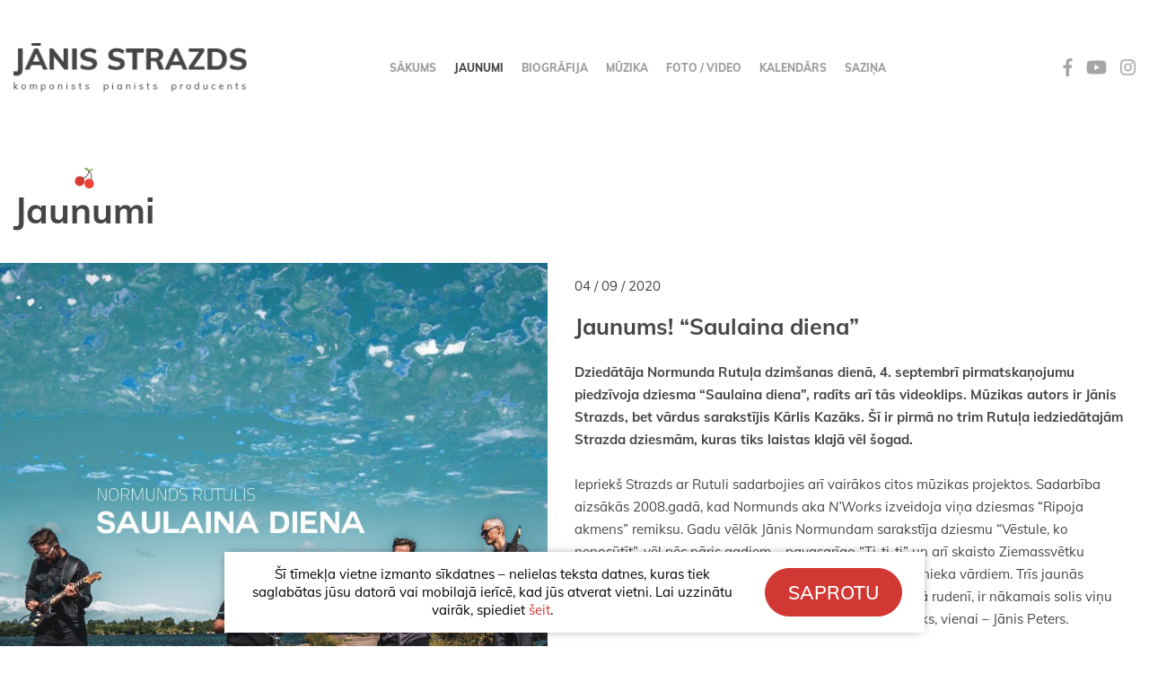

--- FILE ---
content_type: text/html; charset=UTF-8
request_url: https://janisstrazds.lv/jaunums-saulaina-diena/
body_size: 9131
content:
<!DOCTYPE html>
<html>
<head>
	
	<meta charset="utf-8">
	<meta name="viewport" content="width=device-width, initial-scale=1.0">
    
		<!-- All in One SEO 4.7.2 - aioseo.com -->
		<title>Jaunums! “Saulaina diena” | Jānis Strazds</title>
		<meta name="robots" content="max-image-preview:large" />
		<link rel="canonical" href="https://janisstrazds.lv/jaunums-saulaina-diena/" />
		<meta name="generator" content="All in One SEO (AIOSEO) 4.7.2" />
		<meta property="og:locale" content="en_US" />
		<meta property="og:site_name" content="Jānis Strazds" />
		<meta property="og:type" content="article" />
		<meta property="og:title" content="Jaunums! “Saulaina diena” | Jānis Strazds" />
		<meta property="og:url" content="https://janisstrazds.lv/jaunums-saulaina-diena/" />
		<meta property="og:image" content="https://janisstrazds.lv/wp-content/uploads/2020/09/saulainadiena_nr_3000x3000px-scaled.jpg" />
		<meta property="og:image:secure_url" content="https://janisstrazds.lv/wp-content/uploads/2020/09/saulainadiena_nr_3000x3000px-scaled.jpg" />
		<meta property="article:published_time" content="2020-09-04T20:54:34+00:00" />
		<meta property="article:modified_time" content="2021-01-29T22:13:28+00:00" />
		<meta name="twitter:card" content="summary" />
		<meta name="twitter:title" content="Jaunums! “Saulaina diena” | Jānis Strazds" />
		<meta name="twitter:image" content="https://janisstrazds.lv/wp-content/uploads/2020/09/saulainadiena_nr_3000x3000px-scaled.jpg" />
		<script type="application/ld+json" class="aioseo-schema">
			{"@context":"https:\/\/schema.org","@graph":[{"@type":"Article","@id":"https:\/\/janisstrazds.lv\/jaunums-saulaina-diena\/#article","name":"Jaunums! \u201cSaulaina diena\u201d | J\u0101nis Strazds","headline":"Jaunums! &#8220;Saulaina diena&#8221;","author":{"@id":"https:\/\/janisstrazds.lv\/author\/janis\/#author"},"publisher":{"@id":"https:\/\/janisstrazds.lv\/#organization"},"image":{"@type":"ImageObject","url":"https:\/\/janisstrazds.lv\/wp-content\/uploads\/2020\/09\/saulainadiena_nr_3000x3000px-scaled.jpg","width":2560,"height":2560},"datePublished":"2020-09-04T23:54:34+03:00","dateModified":"2021-01-30T00:13:28+02:00","inLanguage":"en-US","mainEntityOfPage":{"@id":"https:\/\/janisstrazds.lv\/jaunums-saulaina-diena\/#webpage"},"isPartOf":{"@id":"https:\/\/janisstrazds.lv\/jaunums-saulaina-diena\/#webpage"},"articleSection":"Jaunumi, K\u0101rlis Kaz\u0101ks, Kristaps Krievkalns, Normunds Rutulis, video"},{"@type":"BreadcrumbList","@id":"https:\/\/janisstrazds.lv\/jaunums-saulaina-diena\/#breadcrumblist","itemListElement":[{"@type":"ListItem","@id":"https:\/\/janisstrazds.lv\/#listItem","position":1,"name":"Home","item":"https:\/\/janisstrazds.lv\/","nextItem":"https:\/\/janisstrazds.lv\/jaunums-saulaina-diena\/#listItem"},{"@type":"ListItem","@id":"https:\/\/janisstrazds.lv\/jaunums-saulaina-diena\/#listItem","position":2,"name":"Jaunums! \"Saulaina diena\"","previousItem":"https:\/\/janisstrazds.lv\/#listItem"}]},{"@type":"Organization","@id":"https:\/\/janisstrazds.lv\/#organization","name":"J\u0101nis Strazds","url":"https:\/\/janisstrazds.lv\/"},{"@type":"Person","@id":"https:\/\/janisstrazds.lv\/author\/janis\/#author","url":"https:\/\/janisstrazds.lv\/author\/janis\/","name":"janis","image":{"@type":"ImageObject","@id":"https:\/\/janisstrazds.lv\/jaunums-saulaina-diena\/#authorImage","url":"https:\/\/secure.gravatar.com\/avatar\/596390a2e142f833c837965f9d456d6d?s=96&d=mm&r=g","width":96,"height":96,"caption":"janis"}},{"@type":"WebPage","@id":"https:\/\/janisstrazds.lv\/jaunums-saulaina-diena\/#webpage","url":"https:\/\/janisstrazds.lv\/jaunums-saulaina-diena\/","name":"Jaunums! \u201cSaulaina diena\u201d | J\u0101nis Strazds","inLanguage":"en-US","isPartOf":{"@id":"https:\/\/janisstrazds.lv\/#website"},"breadcrumb":{"@id":"https:\/\/janisstrazds.lv\/jaunums-saulaina-diena\/#breadcrumblist"},"author":{"@id":"https:\/\/janisstrazds.lv\/author\/janis\/#author"},"creator":{"@id":"https:\/\/janisstrazds.lv\/author\/janis\/#author"},"image":{"@type":"ImageObject","url":"https:\/\/janisstrazds.lv\/wp-content\/uploads\/2020\/09\/saulainadiena_nr_3000x3000px-scaled.jpg","@id":"https:\/\/janisstrazds.lv\/jaunums-saulaina-diena\/#mainImage","width":2560,"height":2560},"primaryImageOfPage":{"@id":"https:\/\/janisstrazds.lv\/jaunums-saulaina-diena\/#mainImage"},"datePublished":"2020-09-04T23:54:34+03:00","dateModified":"2021-01-30T00:13:28+02:00"},{"@type":"WebSite","@id":"https:\/\/janisstrazds.lv\/#website","url":"https:\/\/janisstrazds.lv\/","name":"J\u0101nis Strazds","inLanguage":"en-US","publisher":{"@id":"https:\/\/janisstrazds.lv\/#organization"}}]}
		</script>
		<!-- All in One SEO -->

<link rel="alternate" type="application/rss+xml" title="Jānis Strazds &raquo; Jaunums! &#8220;Saulaina diena&#8221; Comments Feed" href="https://janisstrazds.lv/jaunums-saulaina-diena/feed/" />
<script type="text/javascript">
/* <![CDATA[ */
window._wpemojiSettings = {"baseUrl":"https:\/\/s.w.org\/images\/core\/emoji\/14.0.0\/72x72\/","ext":".png","svgUrl":"https:\/\/s.w.org\/images\/core\/emoji\/14.0.0\/svg\/","svgExt":".svg","source":{"concatemoji":"https:\/\/janisstrazds.lv\/wp-includes\/js\/wp-emoji-release.min.js?ver=f3531c80a2e66b1af56d51309ca4a1fd"}};
/*! This file is auto-generated */
!function(i,n){var o,s,e;function c(e){try{var t={supportTests:e,timestamp:(new Date).valueOf()};sessionStorage.setItem(o,JSON.stringify(t))}catch(e){}}function p(e,t,n){e.clearRect(0,0,e.canvas.width,e.canvas.height),e.fillText(t,0,0);var t=new Uint32Array(e.getImageData(0,0,e.canvas.width,e.canvas.height).data),r=(e.clearRect(0,0,e.canvas.width,e.canvas.height),e.fillText(n,0,0),new Uint32Array(e.getImageData(0,0,e.canvas.width,e.canvas.height).data));return t.every(function(e,t){return e===r[t]})}function u(e,t,n){switch(t){case"flag":return n(e,"\ud83c\udff3\ufe0f\u200d\u26a7\ufe0f","\ud83c\udff3\ufe0f\u200b\u26a7\ufe0f")?!1:!n(e,"\ud83c\uddfa\ud83c\uddf3","\ud83c\uddfa\u200b\ud83c\uddf3")&&!n(e,"\ud83c\udff4\udb40\udc67\udb40\udc62\udb40\udc65\udb40\udc6e\udb40\udc67\udb40\udc7f","\ud83c\udff4\u200b\udb40\udc67\u200b\udb40\udc62\u200b\udb40\udc65\u200b\udb40\udc6e\u200b\udb40\udc67\u200b\udb40\udc7f");case"emoji":return!n(e,"\ud83e\udef1\ud83c\udffb\u200d\ud83e\udef2\ud83c\udfff","\ud83e\udef1\ud83c\udffb\u200b\ud83e\udef2\ud83c\udfff")}return!1}function f(e,t,n){var r="undefined"!=typeof WorkerGlobalScope&&self instanceof WorkerGlobalScope?new OffscreenCanvas(300,150):i.createElement("canvas"),a=r.getContext("2d",{willReadFrequently:!0}),o=(a.textBaseline="top",a.font="600 32px Arial",{});return e.forEach(function(e){o[e]=t(a,e,n)}),o}function t(e){var t=i.createElement("script");t.src=e,t.defer=!0,i.head.appendChild(t)}"undefined"!=typeof Promise&&(o="wpEmojiSettingsSupports",s=["flag","emoji"],n.supports={everything:!0,everythingExceptFlag:!0},e=new Promise(function(e){i.addEventListener("DOMContentLoaded",e,{once:!0})}),new Promise(function(t){var n=function(){try{var e=JSON.parse(sessionStorage.getItem(o));if("object"==typeof e&&"number"==typeof e.timestamp&&(new Date).valueOf()<e.timestamp+604800&&"object"==typeof e.supportTests)return e.supportTests}catch(e){}return null}();if(!n){if("undefined"!=typeof Worker&&"undefined"!=typeof OffscreenCanvas&&"undefined"!=typeof URL&&URL.createObjectURL&&"undefined"!=typeof Blob)try{var e="postMessage("+f.toString()+"("+[JSON.stringify(s),u.toString(),p.toString()].join(",")+"));",r=new Blob([e],{type:"text/javascript"}),a=new Worker(URL.createObjectURL(r),{name:"wpTestEmojiSupports"});return void(a.onmessage=function(e){c(n=e.data),a.terminate(),t(n)})}catch(e){}c(n=f(s,u,p))}t(n)}).then(function(e){for(var t in e)n.supports[t]=e[t],n.supports.everything=n.supports.everything&&n.supports[t],"flag"!==t&&(n.supports.everythingExceptFlag=n.supports.everythingExceptFlag&&n.supports[t]);n.supports.everythingExceptFlag=n.supports.everythingExceptFlag&&!n.supports.flag,n.DOMReady=!1,n.readyCallback=function(){n.DOMReady=!0}}).then(function(){return e}).then(function(){var e;n.supports.everything||(n.readyCallback(),(e=n.source||{}).concatemoji?t(e.concatemoji):e.wpemoji&&e.twemoji&&(t(e.twemoji),t(e.wpemoji)))}))}((window,document),window._wpemojiSettings);
/* ]]> */
</script>
<style id='wp-emoji-styles-inline-css' type='text/css'>

	img.wp-smiley, img.emoji {
		display: inline !important;
		border: none !important;
		box-shadow: none !important;
		height: 1em !important;
		width: 1em !important;
		margin: 0 0.07em !important;
		vertical-align: -0.1em !important;
		background: none !important;
		padding: 0 !important;
	}
</style>
<link rel='stylesheet' id='wp-block-library-css' href='https://janisstrazds.lv/wp-includes/css/dist/block-library/style.min.css?ver=f3531c80a2e66b1af56d51309ca4a1fd' type='text/css' media='all' />
<style id='classic-theme-styles-inline-css' type='text/css'>
/*! This file is auto-generated */
.wp-block-button__link{color:#fff;background-color:#32373c;border-radius:9999px;box-shadow:none;text-decoration:none;padding:calc(.667em + 2px) calc(1.333em + 2px);font-size:1.125em}.wp-block-file__button{background:#32373c;color:#fff;text-decoration:none}
</style>
<style id='global-styles-inline-css' type='text/css'>
body{--wp--preset--color--black: #000000;--wp--preset--color--cyan-bluish-gray: #abb8c3;--wp--preset--color--white: #ffffff;--wp--preset--color--pale-pink: #f78da7;--wp--preset--color--vivid-red: #cf2e2e;--wp--preset--color--luminous-vivid-orange: #ff6900;--wp--preset--color--luminous-vivid-amber: #fcb900;--wp--preset--color--light-green-cyan: #7bdcb5;--wp--preset--color--vivid-green-cyan: #00d084;--wp--preset--color--pale-cyan-blue: #8ed1fc;--wp--preset--color--vivid-cyan-blue: #0693e3;--wp--preset--color--vivid-purple: #9b51e0;--wp--preset--gradient--vivid-cyan-blue-to-vivid-purple: linear-gradient(135deg,rgba(6,147,227,1) 0%,rgb(155,81,224) 100%);--wp--preset--gradient--light-green-cyan-to-vivid-green-cyan: linear-gradient(135deg,rgb(122,220,180) 0%,rgb(0,208,130) 100%);--wp--preset--gradient--luminous-vivid-amber-to-luminous-vivid-orange: linear-gradient(135deg,rgba(252,185,0,1) 0%,rgba(255,105,0,1) 100%);--wp--preset--gradient--luminous-vivid-orange-to-vivid-red: linear-gradient(135deg,rgba(255,105,0,1) 0%,rgb(207,46,46) 100%);--wp--preset--gradient--very-light-gray-to-cyan-bluish-gray: linear-gradient(135deg,rgb(238,238,238) 0%,rgb(169,184,195) 100%);--wp--preset--gradient--cool-to-warm-spectrum: linear-gradient(135deg,rgb(74,234,220) 0%,rgb(151,120,209) 20%,rgb(207,42,186) 40%,rgb(238,44,130) 60%,rgb(251,105,98) 80%,rgb(254,248,76) 100%);--wp--preset--gradient--blush-light-purple: linear-gradient(135deg,rgb(255,206,236) 0%,rgb(152,150,240) 100%);--wp--preset--gradient--blush-bordeaux: linear-gradient(135deg,rgb(254,205,165) 0%,rgb(254,45,45) 50%,rgb(107,0,62) 100%);--wp--preset--gradient--luminous-dusk: linear-gradient(135deg,rgb(255,203,112) 0%,rgb(199,81,192) 50%,rgb(65,88,208) 100%);--wp--preset--gradient--pale-ocean: linear-gradient(135deg,rgb(255,245,203) 0%,rgb(182,227,212) 50%,rgb(51,167,181) 100%);--wp--preset--gradient--electric-grass: linear-gradient(135deg,rgb(202,248,128) 0%,rgb(113,206,126) 100%);--wp--preset--gradient--midnight: linear-gradient(135deg,rgb(2,3,129) 0%,rgb(40,116,252) 100%);--wp--preset--font-size--small: 13px;--wp--preset--font-size--medium: 20px;--wp--preset--font-size--large: 36px;--wp--preset--font-size--x-large: 42px;--wp--preset--spacing--20: 0.44rem;--wp--preset--spacing--30: 0.67rem;--wp--preset--spacing--40: 1rem;--wp--preset--spacing--50: 1.5rem;--wp--preset--spacing--60: 2.25rem;--wp--preset--spacing--70: 3.38rem;--wp--preset--spacing--80: 5.06rem;--wp--preset--shadow--natural: 6px 6px 9px rgba(0, 0, 0, 0.2);--wp--preset--shadow--deep: 12px 12px 50px rgba(0, 0, 0, 0.4);--wp--preset--shadow--sharp: 6px 6px 0px rgba(0, 0, 0, 0.2);--wp--preset--shadow--outlined: 6px 6px 0px -3px rgba(255, 255, 255, 1), 6px 6px rgba(0, 0, 0, 1);--wp--preset--shadow--crisp: 6px 6px 0px rgba(0, 0, 0, 1);}:where(.is-layout-flex){gap: 0.5em;}:where(.is-layout-grid){gap: 0.5em;}body .is-layout-flow > .alignleft{float: left;margin-inline-start: 0;margin-inline-end: 2em;}body .is-layout-flow > .alignright{float: right;margin-inline-start: 2em;margin-inline-end: 0;}body .is-layout-flow > .aligncenter{margin-left: auto !important;margin-right: auto !important;}body .is-layout-constrained > .alignleft{float: left;margin-inline-start: 0;margin-inline-end: 2em;}body .is-layout-constrained > .alignright{float: right;margin-inline-start: 2em;margin-inline-end: 0;}body .is-layout-constrained > .aligncenter{margin-left: auto !important;margin-right: auto !important;}body .is-layout-constrained > :where(:not(.alignleft):not(.alignright):not(.alignfull)){max-width: var(--wp--style--global--content-size);margin-left: auto !important;margin-right: auto !important;}body .is-layout-constrained > .alignwide{max-width: var(--wp--style--global--wide-size);}body .is-layout-flex{display: flex;}body .is-layout-flex{flex-wrap: wrap;align-items: center;}body .is-layout-flex > *{margin: 0;}body .is-layout-grid{display: grid;}body .is-layout-grid > *{margin: 0;}:where(.wp-block-columns.is-layout-flex){gap: 2em;}:where(.wp-block-columns.is-layout-grid){gap: 2em;}:where(.wp-block-post-template.is-layout-flex){gap: 1.25em;}:where(.wp-block-post-template.is-layout-grid){gap: 1.25em;}.has-black-color{color: var(--wp--preset--color--black) !important;}.has-cyan-bluish-gray-color{color: var(--wp--preset--color--cyan-bluish-gray) !important;}.has-white-color{color: var(--wp--preset--color--white) !important;}.has-pale-pink-color{color: var(--wp--preset--color--pale-pink) !important;}.has-vivid-red-color{color: var(--wp--preset--color--vivid-red) !important;}.has-luminous-vivid-orange-color{color: var(--wp--preset--color--luminous-vivid-orange) !important;}.has-luminous-vivid-amber-color{color: var(--wp--preset--color--luminous-vivid-amber) !important;}.has-light-green-cyan-color{color: var(--wp--preset--color--light-green-cyan) !important;}.has-vivid-green-cyan-color{color: var(--wp--preset--color--vivid-green-cyan) !important;}.has-pale-cyan-blue-color{color: var(--wp--preset--color--pale-cyan-blue) !important;}.has-vivid-cyan-blue-color{color: var(--wp--preset--color--vivid-cyan-blue) !important;}.has-vivid-purple-color{color: var(--wp--preset--color--vivid-purple) !important;}.has-black-background-color{background-color: var(--wp--preset--color--black) !important;}.has-cyan-bluish-gray-background-color{background-color: var(--wp--preset--color--cyan-bluish-gray) !important;}.has-white-background-color{background-color: var(--wp--preset--color--white) !important;}.has-pale-pink-background-color{background-color: var(--wp--preset--color--pale-pink) !important;}.has-vivid-red-background-color{background-color: var(--wp--preset--color--vivid-red) !important;}.has-luminous-vivid-orange-background-color{background-color: var(--wp--preset--color--luminous-vivid-orange) !important;}.has-luminous-vivid-amber-background-color{background-color: var(--wp--preset--color--luminous-vivid-amber) !important;}.has-light-green-cyan-background-color{background-color: var(--wp--preset--color--light-green-cyan) !important;}.has-vivid-green-cyan-background-color{background-color: var(--wp--preset--color--vivid-green-cyan) !important;}.has-pale-cyan-blue-background-color{background-color: var(--wp--preset--color--pale-cyan-blue) !important;}.has-vivid-cyan-blue-background-color{background-color: var(--wp--preset--color--vivid-cyan-blue) !important;}.has-vivid-purple-background-color{background-color: var(--wp--preset--color--vivid-purple) !important;}.has-black-border-color{border-color: var(--wp--preset--color--black) !important;}.has-cyan-bluish-gray-border-color{border-color: var(--wp--preset--color--cyan-bluish-gray) !important;}.has-white-border-color{border-color: var(--wp--preset--color--white) !important;}.has-pale-pink-border-color{border-color: var(--wp--preset--color--pale-pink) !important;}.has-vivid-red-border-color{border-color: var(--wp--preset--color--vivid-red) !important;}.has-luminous-vivid-orange-border-color{border-color: var(--wp--preset--color--luminous-vivid-orange) !important;}.has-luminous-vivid-amber-border-color{border-color: var(--wp--preset--color--luminous-vivid-amber) !important;}.has-light-green-cyan-border-color{border-color: var(--wp--preset--color--light-green-cyan) !important;}.has-vivid-green-cyan-border-color{border-color: var(--wp--preset--color--vivid-green-cyan) !important;}.has-pale-cyan-blue-border-color{border-color: var(--wp--preset--color--pale-cyan-blue) !important;}.has-vivid-cyan-blue-border-color{border-color: var(--wp--preset--color--vivid-cyan-blue) !important;}.has-vivid-purple-border-color{border-color: var(--wp--preset--color--vivid-purple) !important;}.has-vivid-cyan-blue-to-vivid-purple-gradient-background{background: var(--wp--preset--gradient--vivid-cyan-blue-to-vivid-purple) !important;}.has-light-green-cyan-to-vivid-green-cyan-gradient-background{background: var(--wp--preset--gradient--light-green-cyan-to-vivid-green-cyan) !important;}.has-luminous-vivid-amber-to-luminous-vivid-orange-gradient-background{background: var(--wp--preset--gradient--luminous-vivid-amber-to-luminous-vivid-orange) !important;}.has-luminous-vivid-orange-to-vivid-red-gradient-background{background: var(--wp--preset--gradient--luminous-vivid-orange-to-vivid-red) !important;}.has-very-light-gray-to-cyan-bluish-gray-gradient-background{background: var(--wp--preset--gradient--very-light-gray-to-cyan-bluish-gray) !important;}.has-cool-to-warm-spectrum-gradient-background{background: var(--wp--preset--gradient--cool-to-warm-spectrum) !important;}.has-blush-light-purple-gradient-background{background: var(--wp--preset--gradient--blush-light-purple) !important;}.has-blush-bordeaux-gradient-background{background: var(--wp--preset--gradient--blush-bordeaux) !important;}.has-luminous-dusk-gradient-background{background: var(--wp--preset--gradient--luminous-dusk) !important;}.has-pale-ocean-gradient-background{background: var(--wp--preset--gradient--pale-ocean) !important;}.has-electric-grass-gradient-background{background: var(--wp--preset--gradient--electric-grass) !important;}.has-midnight-gradient-background{background: var(--wp--preset--gradient--midnight) !important;}.has-small-font-size{font-size: var(--wp--preset--font-size--small) !important;}.has-medium-font-size{font-size: var(--wp--preset--font-size--medium) !important;}.has-large-font-size{font-size: var(--wp--preset--font-size--large) !important;}.has-x-large-font-size{font-size: var(--wp--preset--font-size--x-large) !important;}
.wp-block-navigation a:where(:not(.wp-element-button)){color: inherit;}
:where(.wp-block-post-template.is-layout-flex){gap: 1.25em;}:where(.wp-block-post-template.is-layout-grid){gap: 1.25em;}
:where(.wp-block-columns.is-layout-flex){gap: 2em;}:where(.wp-block-columns.is-layout-grid){gap: 2em;}
.wp-block-pullquote{font-size: 1.5em;line-height: 1.6;}
</style>
<link rel='stylesheet' id='bootstrap-css' href='https://janisstrazds.lv/wp-content/themes/Janis/css/bootstrap.css?ver=f3531c80a2e66b1af56d51309ca4a1fd' type='text/css' media='all' />
<link rel='stylesheet' id='selectric-css' href='https://janisstrazds.lv/wp-content/themes/Janis/css/selectric.css?ver=f3531c80a2e66b1af56d51309ca4a1fd' type='text/css' media='all' />
<link rel='stylesheet' id='slick-css' href='https://janisstrazds.lv/wp-content/themes/Janis/css/slick.css?ver=f3531c80a2e66b1af56d51309ca4a1fd' type='text/css' media='all' />
<link rel='stylesheet' id='slick-theme-css' href='https://janisstrazds.lv/wp-content/themes/Janis/css/slick-theme.css?ver=f3531c80a2e66b1af56d51309ca4a1fd' type='text/css' media='all' />
<link rel='stylesheet' id='styleMain-css' href='https://janisstrazds.lv/wp-content/themes/Janis/css/cssMain/style.css?ver=f3531c80a2e66b1af56d51309ca4a1fd' type='text/css' media='all' />
<link rel='stylesheet' id='style-css' href='https://janisstrazds.lv/wp-content/themes/Janis/style.css?ver=f3531c80a2e66b1af56d51309ca4a1fd' type='text/css' media='all' />
<script type="text/javascript" src="https://janisstrazds.lv/wp-includes/js/jquery/jquery.min.js?ver=3.7.1" id="jquery-core-js"></script>
<script type="text/javascript" src="https://janisstrazds.lv/wp-includes/js/jquery/jquery-migrate.min.js?ver=3.4.1" id="jquery-migrate-js"></script>
<script type="text/javascript" src="https://janisstrazds.lv/wp-content/themes/Janis/js/bootstrap.js?ver=f3531c80a2e66b1af56d51309ca4a1fd" id="bootstrap-js"></script>
<script type="text/javascript" src="https://janisstrazds.lv/wp-content/themes/Janis/js/fontawesome-all.js?ver=f3531c80a2e66b1af56d51309ca4a1fd" id="fontawesome-all-js"></script>
<script type="text/javascript" src="https://janisstrazds.lv/wp-content/themes/Janis/js/jquery.selectric.js?ver=f3531c80a2e66b1af56d51309ca4a1fd" id="jquery.selectric-js"></script>
<script type="text/javascript" src="https://janisstrazds.lv/wp-content/themes/Janis/js/slick.js?ver=f3531c80a2e66b1af56d51309ca4a1fd" id="slick-js"></script>
<script type="text/javascript" src="https://janisstrazds.lv/wp-content/themes/Janis/js/macy.js?ver=f3531c80a2e66b1af56d51309ca4a1fd" id="macy-js"></script>
<script type="text/javascript" src="https://janisstrazds.lv/wp-content/themes/Janis/js/main.js?ver=f3531c80a2e66b1af56d51309ca4a1fd" id="main-js"></script>
<link rel="https://api.w.org/" href="https://janisstrazds.lv/wp-json/" /><link rel="alternate" type="application/json" href="https://janisstrazds.lv/wp-json/wp/v2/posts/1645" /><link rel="EditURI" type="application/rsd+xml" title="RSD" href="https://janisstrazds.lv/xmlrpc.php?rsd" />

<link rel='shortlink' href='https://janisstrazds.lv/?p=1645' />
<link rel="alternate" type="application/json+oembed" href="https://janisstrazds.lv/wp-json/oembed/1.0/embed?url=https%3A%2F%2Fjanisstrazds.lv%2Fjaunums-saulaina-diena%2F" />
<link rel="alternate" type="text/xml+oembed" href="https://janisstrazds.lv/wp-json/oembed/1.0/embed?url=https%3A%2F%2Fjanisstrazds.lv%2Fjaunums-saulaina-diena%2F&#038;format=xml" />
<!-- Global site tag (gtag.js) - Google Analytics -->
<script async src="https://www.googletagmanager.com/gtag/js?id=UA-11855659-32"></script>
<script>
  window.dataLayer = window.dataLayer || [];
  function gtag(){dataLayer.push(arguments);}
  gtag('js', new Date());

  gtag('config', 'UA-11855659-32');
</script><link rel="icon" href="https://janisstrazds.lv/wp-content/uploads/2020/02/cherries.png" sizes="32x32" />
<link rel="icon" href="https://janisstrazds.lv/wp-content/uploads/2020/02/cherries.png" sizes="192x192" />
<link rel="apple-touch-icon" href="https://janisstrazds.lv/wp-content/uploads/2020/02/cherries.png" />
<meta name="msapplication-TileImage" content="https://janisstrazds.lv/wp-content/uploads/2020/02/cherries.png" />
</head>
<body class="">
<nav class="navbar navbar-custom-class">
    		<div class="logo-mobile">
			<a href="https://janisstrazds.lv"><img src="https://janisstrazds.lv/wp-content/uploads/2019/12/main-logo.png" alt="Jānis Strazds" title="Jānis Strazds"></a>
		</div>
    	<button class="navbar-toggler navbar-toggler-right collapsed burger-button" type="button" data-toggle="collapse" data-target="#header_id">
		<div class="burger-wrapper">
			<span class="burger-span"></span> <span class="burger-span"></span> <span class="burger-span"></span>
		</div>
	</button>
	<div class="header-wrapper collapse navbar-collapse" id="header_id">
		<div class="main-container-big">
			<div class="header-content d-flex flex-wrap justify-content-between align-items-center">
                					<div class="main-logo">
						<a href="https://janisstrazds.lv"><img src="https://janisstrazds.lv/wp-content/uploads/2019/12/main-logo.png" alt="Jānis Strazds" title="Jānis Strazds"></a>
					</div>
                <div class="header-menu"><ul id="menu-header-menu" class="d-flex flex-wrap"><li id="menu-item-52" class="menu-item menu-item-type-post_type menu-item-object-page menu-item-home menu-item-52"><a href="https://janisstrazds.lv/">Sākums</a></li>
<li id="menu-item-118" class="menu-item menu-item-type-post_type menu-item-object-page menu-item-118"><a href="https://janisstrazds.lv/jaunumi/">Jaunumi</a></li>
<li id="menu-item-70" class="menu-item menu-item-type-post_type menu-item-object-page menu-item-70"><a href="https://janisstrazds.lv/biografija/">Biogrāfija</a></li>
<li id="menu-item-84" class="menu-item menu-item-type-post_type menu-item-object-page menu-item-84"><a href="https://janisstrazds.lv/muzika/">Mūzika</a></li>
<li id="menu-item-83" class="menu-item menu-item-type-post_type menu-item-object-page menu-item-83"><a href="https://janisstrazds.lv/foto-video/">Foto / Video</a></li>
<li id="menu-item-1293" class="menu-item menu-item-type-post_type menu-item-object-page menu-item-1293"><a href="https://janisstrazds.lv/kalendars/">Kalendārs</a></li>
<li id="menu-item-53" class="menu-item menu-item-type-post_type menu-item-object-page menu-item-53"><a href="https://janisstrazds.lv/sazina/">Saziņa</a></li>
</ul></div>				<div class="additional-header d-flex flex-wrap align-items-center justify-content-end">
                    						<div class="header-socials d-flex">
                            								<div class="single-social">
									<a href="https://www.facebook.com/JanisStrazdsMusic/" target="_blank"> <i class="fab fa-facebook-f"></i> </a>
								</div>
                            								<div class="single-social">
									<a href="https://www.youtube.com/channel/UCwGoJfT5BYJu3o-dRxKvhSQ" target="_blank"> <i class="fab fa-youtube"></i> </a>
								</div>
                            								<div class="single-social">
									<a href="https://www.instagram.com/janisstrazds/" target="_blank"> <i class="fab fa-instagram"></i> </a>
								</div>
                            						</div>
                    <!--					<div class="languages">-->
<!--						<select class="selectric" style="opacity: 0;">-->
<!--							<option value="lv">LV</option>-->
<!--							<option value="en">EN</option>-->
<!--						</select>-->
<!--					</div>-->
				</div>
			</div>
		</div>
	</div>
</nav>	<script>
        jQuery(function ($) {
            var needed;
            var current;
            $('.header-menu a').each(function () {
                needed = 'Jaunumi'.toUpperCase();
                current = $(this).html().toUpperCase();
                if (current == needed) {
                    $(this).parent().addClass('current-menu-item');
                }
            });
        });
	</script>
	<div class="single-opened-page">
		<div class="default-page-wrapper">
			<div class="main-container">
                <h1 class="default-page-title position-relative d-inline-block">
    Jaunumi			<img src="https://janisstrazds.lv/wp-content/themes/Janis/images/cherries-light.png" alt="cherry" title="cherry">
	</h1>			</div>
            			<div class="content-wrapper">
                					<div class="post-image">
						<img src="https://janisstrazds.lv/wp-content/uploads/2020/09/saulainadiena_nr_3000x3000px-1024x1024.jpg" alt="Jaunums! &#8220;Saulaina diena&#8221;" title="Jaunums! &#8220;Saulaina diena&#8221;">
					</div>
                				<div class="post-content post-content-first main-container">
					<div class="date">04 / 09 / 2020</div>
					<div class="title">Jaunums! &#8220;Saulaina diena&#8221;</div>
					<div class="content wysiwyg-styles"><p><strong>Dziedātāja Normunda Rutuļa dzimšanas dienā, 4. septembrī pirmatskaņojumu piedzīvoja dziesma &#8220;Saulaina diena&#8221;, radīts arī tās videoklips. Mūzikas autors ir Jānis Strazds, bet vārdus sarakstījis Kārlis Kazāks. Šī ir pirmā no trim Rutuļa iedziedātajām Strazda dziesmām, kuras tiks laistas klajā vēl šogad.</strong></p>
<p>Iepriekš Strazds ar Rutuli sadarbojies arī vairākos citos mūzikas projektos. Sadarbība aizsākās 2008.gadā, kad Normunds aka <em>N’Works</em> izveidoja viņa dziesmas “Ripoja akmens” remiksu. Gadu vēlāk Jānis Normundam sarakstīja dziesmu “Vēstule, ko nenosūtīt”, vēl pēc pāris gadiem &#8211; pavasarīgo “Ti-ti-ti” un arī skaisto Ziemassvētku dziesmu “Tikai balts”. Visas šīs dziesmas ir ar Ivara Kurpnieka vārdiem. Trīs jaunās dziesmas, no kurām pārējās divas tiks publicētas vēl šajā rudenī, ir nākamais solis viņu sadarbībā. Divām dziesmām vārdus rakstīja Kārlis Kazāks, vienai &#8211; Jānis Peters.</p>
<p>Jānis Strazds:<em> “Ar Normundu man vienmēr ir prieks sastrādāties, un priecājos, ka mūsu gadiem ilgā sadarbība turpinās arī šajās trīs dziesmās, kuras cita pēc citas tiks laistas klajā. Manuprāt, dziesmā &#8220;Saulaina diena&#8221; mums ir izdevies panākt to vieglumu un pozitīvismu, ko, rakstot</em> <em>mūziku, biju vēlējies. Normunds kopā ar aranžētāju Kristapu Krievkalnu un lieliskajiem studijas mūziķiem ir panākuši jaudīgu, pozitīvu uz uzlādējošu skanējumu. Un klips ir izdevies vienkārši lielisks!” </em></p>
<p>Normunds Rutulis: <em>“Jāņa mūzikā ir kāds īpašs kods, kas šķietami vienkāršu melodiju ieurbj sirdī, un uz palikšanu. Viņa muzikālā pasaule ir romantiska, dzidra un plaša. Mūsu muzikālās gaumes sakrīt un tāpēc ir ļoti viegli sadarboties. Priecājos, ka mūsu, pirms 10 gadiem iesāktās sarunas par Jāņa dziesmu albumu man, nu jau ir ievirzījušās jaunā fāzē. Priecājos arī, ka savu kodu dziesmām piešķīra Kārlis Kazāks. Sākums lielisks</em>.”</p>
<p>Dziesmu “Saulaina diena” un arī divas nākamās dziesmas, kuras drīzumā tiks publicētas, aranžēja un studijas <em>production</em> darbu veica Kristaps Krievkalns. Bungas spēlēja Anrijs Grinbergs, basu &#8211; Jānis Rubiks, ģitāru iespēlēja Jānis Kalniņš, piebalsis dziedāja Elīna Ose, bet pūtēju partijas ierakstīja “Very Cool People” meistari – Māris Jēkabsons, Kristaps Lubovs, Laura Rozenberga un Oskars Ozoliņš.</p>
<p>Dziesmas “Saulaina diena” video idejas autors, režisors, operators un montāžas režisors ir Gundars Magone.</p>
<p>Horeogrāfi, dejotāji un klipa galvenie varoņi &#8211; Annija Glaudāne un Kristaps Vanags.</p>
<p>&nbsp;</p>
<p>&nbsp;</p>
<div class="video-wysiwyg"><iframe title="Normunds Rutulis - Saulaina diena (Oficiālais video)" width="500" height="281" src="https://www.youtube.com/embed/T7d-Ko1_K8U?feature=oembed" frameborder="0" allow="accelerometer; autoplay; clipboard-write; encrypted-media; gyroscope; picture-in-picture" allowfullscreen></iframe></div>
</div>
                    				</div>
			</div>
		</div>
	</div>
<div class="footer">
	<div class="main-container-big">
		<div class="footer-content d-flex flex-wrap justify-content-between">
			<div class="footer-info d-flex flex-wrap align-items-center">
				<div class="developed-by">
					<div class="developed-by-title">Mājas lapas izstrāde</div>
					<div class="developed-by-logo">
						<a href="https://ps.lv/" target="_blank"><img src="https://janisstrazds.lv/wp-content/themes/Janis/images/ps-logo.svg" alt="ps.lv" title="ps.lv"></a>
					</div>
				</div>
                <div class="footer-menu"><ul id="menu-footer-menu" class="d-flex flex-wrap"><li id="menu-item-51" class="menu-item menu-item-type-post_type menu-item-object-page menu-item-51"><a href="https://janisstrazds.lv/privatuma-politika/">Privātuma politika</a></li>
<li id="menu-item-50" class="menu-item menu-item-type-post_type menu-item-object-page menu-item-50"><a href="https://janisstrazds.lv/sikdatnes/">Sīkdatnes</a></li>
</ul></div>					<div class="copyright text-uppercase">© 2025 JĀNIS STRAZDS</div>
                			</div>
			<div class="footer-subscribe">
				<form class="subscribe-form-class position-relative" id="subscribe-form">
					<div class="input-wrapper position-relative">
						<input type="text" name="form-subscribe" class="subscribe-input w-100" placeholder="IERAKSTI E-PASTU">
						<img src="https://janisstrazds.lv/wp-content/themes/Janis/images/cherries-light.png" alt="cherry" title="cherry" class="cherry-input position-absolute">
						<div class="submit-wrapper position-absolute d-flex align-items-center">
							<img src="https://janisstrazds.lv/wp-content/themes/Janis/images/preloader.png" class="preloader preloader-subscribe" alt="preloader" title="preloader">
							<input type="submit" value="Pierakstīties" class="text-uppercase">
						</div>
					</div>
                    						<div class="warning-email" style="display: none;">- Nepareizi ievadītais lauks E-pasts</div>
                    				</form>
                				<!-- SUCCESS MESSAGE -->
				<div class="success-submit-wrapper success-submit-subscribe" style="display: none;">
					<div class="subscribe-help-div d-flex flex-wrap justify-content-end align-items-center">
						<div class="success-image">
							<img src="https://janisstrazds.lv/wp-content/themes/Janis/images/success-image.png" alt="success" title="success">
						</div>
						<div class="subscribe-texts-wrapper">
                            								<div class="success-subtext">Jūs esat pierakstījies jaunumu saņemšanai!</div>
                            						</div>
					</div>
				</div>
				<!-- END SUCCESS MESSAGE -->
			</div>
		</div>
	</div>
</div>
<div class="cookie-overtainer" style="display: none;">
    <div class="cookie-consent-container">
        <div class="cookie-consent-content">
            <div>Šī tīmekļa vietne izmanto sīkdatnes – nelielas teksta datnes, kuras tiek saglabātas jūsu datorā vai mobilajā ierīcē, kad jūs atverat vietni. Lai uzzinātu vairāk, spiediet <a href="/sikdatnes/" target="_blank">šeit</a>.</div><div class="cookie-accept">Saprotu</div>        </div>
    </div>
    <script>
        jQuery(function($){
            if($(".cookie-consent-container").length){
                function createCookie(name, value, days) {
                    var expires;
                    if (days) {
                        var date = new Date();
                        date.setTime(date.getTime()+(days*24*60*60*1000));
                        expires = "; expires="+date.toGMTString();
                    }
                    else {
                        expires = "";
                    }
                    document.cookie = name+"="+value+expires+"; path=/";
                }
                function readCookie(name) {
                    var nameEQ = name + "=";
                    var ca = document.cookie.split(';');
                    for(var i=0;i < ca.length;i++) {
                        var c = ca[i];
                        while (c.charAt(0) === ' ') {
                            c = c.substring(1,c.length);
                        }
                        if (c.indexOf(nameEQ) === 0) {
                            return c.substring(nameEQ.length,c.length);
                        }
                    }
                    return null;
                }
                var cookie_name = 'janisstrazds-cookie-consent';
                $(document).ready(function(){
                    if(null === readCookie(cookie_name)){
                        $(".cookie-overtainer").show();
                    } else {
                        $(".cookie-overtainer").remove();
                    }
                });
                $(".cookie-accept").click(function(){
                    createCookie(cookie_name, '1', 365*10);
                    $(this).addClass('accepted');
                    setTimeout(function(){$(".cookie-overtainer").addClass('hide');}, 300); 
                    setTimeout(function(){$(".cookie-overtainer").remove();},1000);
                });
            }
        });
    </script>
    <style>
        .cookie-overtainer {
            position: fixed;
            bottom: 15px;
            width: 100%;
            display: flex;
            justify-content: center;
            align-items: center;
            padding: 0 15px;
            z-index: 1000;
            transition: all 900ms cubic-bezier(0.68, -0.55, 0.265, 1.55);
            box-sizing: border-box;
            pointer-events: none;
        }

        .cookie-overtainer.hide {
            opacity: 0;
            transform: translateY(200px);
        }

        .cookie-consent-container {
            padding: 4px 22px;
            text-align: center;
            background: white;
            max-width: 780px;
            color: black;
            box-shadow: 0px 0px 10px -3px rgba(0,0,0,0.5);
            z-index: 999999999;
            transition: all 300ms ease;
            pointer-events: all;
        }

        .cookie-consent-content {
			font-size: 15px;
			line-height: 20px;
			display: flex;
			justify-content: space-between;
			align-items: center;
			padding: 11px 3px;
		}

        .cookie-consent-content a {
			color: #d13834;
			text-decoration: underline transparent;
			transition: text-decoration 300ms ease;
		}

        .cookie-consent-content a:hover, .cookie-consent-content a:focus, .cookie-consent-content a:active {
			opacity: 0.8;
		}

        .cookie-accept {
			display: inline-block;
			background: #fbcd08;
			font-weight: 700;
			font-size: 21px;
			outline: none !important;
			cursor: pointer;
			transition: all 500ms ease;
			margin-left: 30px;
			text-transform: uppercase;
			border: 1px solid #d13834;
			background-color: #d13834;
			color: #fff;
			font-family: MuliSemiBold;
			border-radius: 50px;
			padding: 16px 25px;
		}

        .cookie-accept:hover, .cookie-accept:active, .cookie-accept:focus {
            background: white;
			color: #d13834;
        }

        .cookie-accept.accepted {
            opacity: 0.4;
			user-select: none;
			pointer-events: none;
        }
    
        @media(max-width: 680px){
            .cookie-consent-content {
                font-size: 14px;
                text-align: justify;
                flex-direction: column;
            }
            .cookie-consent-container {
                padding: 4px 10px;
            }
            .cookie-accept {
                margin-left: 0;
                margin-top: 15px;
            }
        }
    </style>
</div>
	
</body></html>

--- FILE ---
content_type: text/css
request_url: https://janisstrazds.lv/wp-content/themes/Janis/css/cssMain/style.css?ver=f3531c80a2e66b1af56d51309ca4a1fd
body_size: 8508
content:
@keyframes scaling {
  0% {
    transform: scale(1);
    -webkit-transform: scale(1); }
  50% {
    transform: scale(1.3);
    -webkit-transform: scale(1.3); }
  100% {
    transform: scale(1);
    -webkit-transform: scale(1); } }
@-webkit-keyframes scaling {
  0% {
    transform: scale(1);
    -webkit-transform: scale(1); }
  50% {
    transform: scale(1.3);
    -webkit-transform: scale(1.3); }
  100% {
    transform: scale(1);
    -webkit-transform: scale(1); } }
@keyframes rotating {
  from {
    -webkit-transform: rotate(0deg);
    transform: rotate(0deg); }
  to {
    -webkit-transform: rotate(360deg);
    transform: rotate(360deg); } }
@-webkit-keyframes rotating {
  from {
    -webkit-transform: rotate(0deg);
    transform: rotate(0deg); }
  to {
    -webkit-transform: rotate(360deg);
    transform: rotate(360deg); } }
@keyframes bounce {
  0%, 20%, 50%, 80%, 100% {
    transform: translateY(0);
    -webkit-transform: translateY(0); }
  40% {
    transform: translateY(-4px);
    -webkit-transform: translateY(-4px); }
  60% {
    transform: translateY(-2px);
    -webkit-transform: translateY(-2px); } }
@-webkit-keyframes bounce {
  0%, 20%, 50%, 80%, 100% {
    transform: translateY(0);
    -webkit-transform: translateY(0); }
  40% {
    transform: translateY(-4px);
    -webkit-transform: translateY(-4px); }
  60% {
    transform: translateY(-2px);
    -webkit-transform: translateY(-2px); } }
@keyframes bounce20 {
  0% {
    transform: rotate(0deg);
    -webkit-transform: rotate(0deg); }
  25% {
    transform: rotate(-20deg);
    -webkit-transform: rotate(-20deg); }
  50% {
    transform: rotate(0deg);
    -webkit-transform: rotate(0deg); }
  75% {
    transform: rotate(20deg);
    -webkit-transform: rotate(20deg); }
  100% {
    transform: rotate(0deg);
    -webkit-transform: rotate(0deg); } }
@-webkit-keyframes bounce20 {
  0% {
    transform: rotate(0deg);
    -webkit-transform: rotate(0deg); }
  25% {
    transform: rotate(-20deg);
    -webkit-transform: rotate(-20deg); }
  50% {
    transform: rotate(0deg);
    -webkit-transform: rotate(0deg); }
  75% {
    transform: rotate(20deg);
    -webkit-transform: rotate(20deg); }
  100% {
    transform: rotate(0deg);
    -webkit-transform: rotate(0deg); } }
@keyframes windows {
  0% {
    transform: rotate(-180deg);
    -webkit-transform: rotate(-180deg); }
  80% {
    transform: rotate(60deg);
    -webkit-transform: rotate(60deg); }
  100% {
    transform: rotate(0deg);
    -webkit-transform: rotate(0deg); } }
@-webkit-keyframes windows {
  0% {
    transform: rotate(-180deg);
    -webkit-transform: rotate(-180deg); }
  80% {
    transform: rotate(60deg);
    -webkit-transform: rotate(60deg); }
  100% {
    transform: rotate(0deg);
    -webkit-transform: rotate(0deg); } }
.body-with-admin-bar .navbar-custom-class {
  top: 32px; }

@media screen and (max-width: 767px) {
  .body-with-admin-bar .navbar-custom-class {
    top: 46px; } }
@media screen and (max-width: 600px) {
  #wpadminbar {
    position: fixed !important; } }
@font-face {
  font-family: MuliRegular;
  src: url("../../fonts/Muli-Regular.ttf") format("truetype"); }
@font-face {
  font-family: MuliItalic;
  src: url("../../fonts/Muli-Italic.ttf") format("truetype"); }
@font-face {
  font-family: MuliSemiBold;
  src: url("../../fonts/Muli-SemiBold.ttf") format("truetype"); }
@font-face {
  font-family: MuliBold;
  src: url("../../fonts/Muli-Bold.ttf") format("truetype"); }
@font-face {
  font-family: MuliBoldItalic;
  src: url("../../fonts/Muli-BoldItalic.ttf") format("truetype"); }
@font-face {
  font-family: MuliExtraBold;
  src: url("../../fonts/Muli-ExtraBold.ttf") format("truetype"); }
@font-face {
  font-family: MuliBlack;
  src: url("../../fonts/Muli-Black.ttf") format("truetype"); }
body {
  padding-top: 150px;
  color: #454545;
  font-size: 15px;
  font-family: MuliRegular;
  overflow-x: hidden; }
  body::-webkit-scrollbar {
    width: 15px; }
  body::-webkit-scrollbar-track {
    background-color: #fff; }
  body::-webkit-scrollbar-thumb {
    background-color: #9d9d9d;
    border-radius: 10px; }

.min-1024 {
  display: block !important; }

.max-1024 {
  display: none !important; }

strong, b {
  font-family: MuliBold; }

i, em {
  font-family: MuliItalic; }

strong i, strong em, b i, b em, i strong, em strong, i b, em b {
  font-family: MuliBoldItalic; }

a {
  transition: all .2s linear; }
  a:hover {
    transition: all .2s linear;
    text-decoration: none; }
  a:focus {
    outline: none; }
  a:before, a:after {
    transition: all .2s linear; }

input, textarea, button {
  transition: all .2s linear; }
  input:hover, textarea:hover, button:hover {
    transition: all .2s linear; }
  input:focus, textarea:focus, button:focus {
    transition: all .2s linear;
    outline: none; }

input[type=submit], button {
  cursor: pointer; }

.warning-validation {
  border: 1px solid #e63e32 !important; }

.absolute-cover-img {
  position: absolute;
  top: 0;
  left: 0;
  width: 100%;
  height: 100%;
  object-fit: cover; }

.main-container {
  margin: auto;
  max-width: 1330px;
  padding: 0 15px; }

.main-container-big {
  margin: auto;
  max-width: 1730px;
  padding: 0 15px; }

.default-page-wrapper {
  padding: 60px 0; }

.default-page-title {
  font-size: 40px;
  font-family: MuliBold;
  margin-bottom: 35px; }
  .default-page-title img, .default-page-title svg {
    position: absolute;
    left: 50%;
    top: -23px;
    transform: translateX(-50%);
    width: 21px !important; }
  .default-page-title svg {
    color: #e63e32; }

.wysiwyg-styles > img {
  max-width: 100%;
  height: auto;
  max-height: 800px;
  object-fit: cover;
  margin-bottom: 50px; }
.wysiwyg-styles p {
  line-height: 25px;
  margin-bottom: 25px; }
  .wysiwyg-styles p a {
    color: #e63e32; }
    .wysiwyg-styles p a:hover {
      opacity: 0.8; }
  .wysiwyg-styles p strong, .wysiwyg-styles p b {
    font-family: MuliBold; }
  .wysiwyg-styles p img {
    max-width: 100%;
    height: auto;
    max-height: 800px;
    object-fit: cover;
    margin-bottom: 25px; }
.wysiwyg-styles ul {
  list-style: none;
  padding: 0;
  margin: 0 0 50px 0; }
  .wysiwyg-styles ul li {
    padding-left: 30px;
    background-image: url("../../images/ul-point.svg");
    background-repeat: no-repeat;
    background-position: 0 7px; }
    .wysiwyg-styles ul li a {
      color: #e63e32; }
      .wysiwyg-styles ul li a:hover {
        opacity: 0.8; }
    .wysiwyg-styles ul li strong, .wysiwyg-styles ul li b {
      font-family: MuliBold; }
.wysiwyg-styles h2 {
  font-family: MuliBold;
  font-size: 25px;
  margin-bottom: 25px;
  text-transform: uppercase; }
.wysiwyg-styles h3 {
  font-family: MuliBold;
  font-size: 20px;
  margin-bottom: 30px; }
.wysiwyg-styles .mejs-audio {
  clear: none;
  width: 100% !important;
  background: transparent;
  margin-bottom: 25px; }
  .wysiwyg-styles .mejs-audio .mejs-controls {
    position: static;
    width: auto;
    background: #222; }

.video-wysiwyg {
  position: relative;
  margin-bottom: 50px; }
  .video-wysiwyg:before {
    content: "";
    display: block;
    padding-top: 50%; }
  .video-wysiwyg iframe {
    position: absolute;
    top: 0;
    left: 0;
    width: 100%;
    height: 100%; }

.success-submit-wrapper {
  text-align: center;
  padding-top: 30px; }
  .success-submit-wrapper .success-image {
    margin-bottom: 15px; }
    .success-submit-wrapper .success-image img {
      max-width: 300px;
      max-height: 300px; }
  .success-submit-wrapper .success-title {
    font-size: 50px;
    font-family: MuliBold;
    margin-bottom: 10px; }
  .success-submit-wrapper .success-subtext {
    font-family: MuliBold;
    margin-bottom: 40px; }

.success-submit-subscribe {
  max-width: 455px;
  width: 100%;
  padding: 0; }
  .success-submit-subscribe .success-image {
    margin-bottom: 0;
    width: 48px;
    margin-right: 15px; }
    .success-submit-subscribe .success-image img {
      max-width: 100%; }
  .success-submit-subscribe .subscribe-texts-wrapper {
    max-width: calc(100% - 48px - 15px); }
  .success-submit-subscribe .success-subtext {
    margin-bottom: 0; }

.preloader {
  display: none;
  max-width: 30px;
  max-height: 30px;
  margin-left: 10px;
  -webkit-animation: rotating 5s linear infinite;
  animation: rotating 5s linear infinite; }

.preloader-search {
  margin: 0;
  left: -45px;
  top: calc(50% - 15px); }

.preloader-select {
  margin: 0;
  right: -45px;
  top: calc(50% - 15px); }

.checkbox-single {
  margin: 0 0 20px 0; }
  .checkbox-single input {
    position: absolute;
    left: -9999px; }
    .checkbox-single input:checked ~ .checkbox-label-class .checkbox-radio-back .checkbox-radio-checkmark {
      opacity: 1;
      transition: all .1s linear; }
  .checkbox-single .checkbox-label-class {
    margin: 0; }
  .checkbox-single .checkbox-title {
    color: #000;
    font-size: 11px;
    cursor: pointer; }
    .checkbox-single .checkbox-title a {
      color: #d13834;
      font-size: 11px; }
      .checkbox-single .checkbox-title a:hover {
        opacity: 0.8; }
  .checkbox-single .checkbox-radio-back {
    position: relative;
    width: 30px;
    height: 30px;
    border-radius: 10px;
    border: 1px solid #cacaca;
    cursor: pointer;
    margin-right: 10px;
    transition: all .1s linear;
    font-size: 13px; }
    .checkbox-single .checkbox-radio-back .checkbox-radio-checkmark {
      color: #d13834;
      position: absolute;
      top: 50%;
      left: 50%;
      transform: translate(-50%, -50%);
      transition: all .1s linear;
      opacity: 0; }
  .checkbox-single:nth-last-of-type(1) {
    margin: 0; }

.photo-video-custom .media-wrapper-class {
  margin-bottom: 80px; }
.photo-video-custom .slick-track {
  display: flex;
  display: -webkit-flex;
  align-items: center;
  -webkit-align-items: center; }
.photo-video-custom .slick-list {
  margin: 0 -30px; }
.photo-video-custom .slick-slide {
  margin: 0 30px 0; }
  .photo-video-custom .slick-slide .single-media-card {
    margin-bottom: 0 !important; }
    .photo-video-custom .slick-slide .single-media-card .card-image {
      margin-bottom: 0 !important; }
.photo-video-custom .slick-prev, .photo-video-custom .slick-next {
  width: 45px;
  height: 45px;
  background-color: #fff;
  border-radius: 50%;
  background-repeat: no-repeat;
  background-size: auto 15px;
  background-position: 50% 50%;
  z-index: 10; }
  .photo-video-custom .slick-prev:before, .photo-video-custom .slick-next:before {
    content: ""; }
.photo-video-custom .slick-prev {
  background-image: url("../../images/left-arrow-chevron.svg");
  left: 20px; }
.photo-video-custom .slick-next {
  background-image: url("../../images/right-arrow-chevron.svg");
  right: 20px; }

.music-button {
  margin-bottom: 50px; }
  .music-button a {
    color: #d13834;
    border: 2px solid #d13834;
    font-family: MuliSemiBold;
    font-size: 16px;
    border-radius: 50px;
    padding: 15px 30px; }
    .music-button a:hover img {
      -webkit-animation: bounce 1s 0.1s linear infinite;
      animation: bounce 1s 0.1s linear infinite; }
    .music-button a img {
      margin-left: 12px;
      max-width: 11px; }

.tags-wrapper {
  margin-bottom: 50px; }
  .tags-wrapper .single-tag {
    margin: 0 15px 5px 0; }
    .tags-wrapper .single-tag a:hover .tag-icon {
      -webkit-animation: bounce 1s 0.1s linear infinite;
      animation: bounce 1s 0.1s linear infinite; }
    .tags-wrapper .single-tag a:hover .tag-title {
      transition: all .2s linear;
      color: #d13834; }
    .tags-wrapper .single-tag .tag-icon {
      color: #d13834;
      margin-right: 5px;
      top: 1px; }
    .tags-wrapper .single-tag .tag-title {
      font-size: 12px;
      color: #454545;
      transition: all .2s linear; }
    .tags-wrapper .single-tag:nth-last-of-type(1) {
      margin: 0 0 5px 0; }

.gallery-wrapper-masonry:before, .gallery-wrapper-masonry:after {
  content: "";
  display: table;
  clear: both; }
.gallery-wrapper-masonry .single-gallery-masonry .gallery-image img {
  width: 100%;
  height: auto;
  display: block;
  transition: all .2s linear; }
.gallery-wrapper-masonry .single-gallery-masonry a:hover .gallery-image img {
  transform: translateY(-2px);
  transition: all .2s linear; }
.gallery-wrapper-masonry .gutter-sizer {
  width: 5px; }

.gallery-wrapper-masonry-hide {
  opacity: 0;
  visibility: hidden; }

.preloader-masonry img {
  max-width: 200px;
  max-height: 200px;
  -webkit-animation: rotating 5s linear infinite;
  animation: rotating 5s linear infinite; }

@media screen and (max-width: 1345px) {
  .photo-video-custom .slick-list {
    margin: 0 -7.5px; }
  .photo-video-custom .slick-slide {
    margin: 0 7.5px 0; }
  .photo-video-custom .media-wrapper-class {
    margin-bottom: 50px; } }
@media screen and (min-width: 1025px) {
  .content-404-wrapper {
    min-height: calc(100vh - 353px); } }
@media screen and (max-width: 1024px) {
  body {
    padding-top: 100px; }

  .min-1024 {
    display: none !important; }

  .max-1024 {
    display: block !important; }

  .default-page-wrapper {
    padding: 30px 0; }

  .news-page .news-wrapper {
    justify-content: space-between;
    -webkit-justify-content: space-between; }

  .photo-video-custom .elements-wrapper {
    justify-content: space-between;
    -webkit-justify-content: space-between; }

  .content-404-wrapper {
    min-height: calc(100vh - 274px); }

  .success-submit-subscribe .subscribe-help-div {
    justify-content: center !important;
    -webkit-justify-content: center !important; }

  .tags-wrapper {
    margin-bottom: 20px; } }
@media screen and (max-width: 767px) {
  .default-page-title {
    font-size: 30px !important;
    margin-bottom: 20px !important; }
    .default-page-title img, .default-page-title svg {
      top: -23px !important; }
    .default-page-title svg {
      width: 18px !important; }

  .wysiwyg-styles > img {
    margin-bottom: 30px; }
  .wysiwyg-styles p {
    margin-bottom: 20px !important; }
    .wysiwyg-styles p img {
      margin-bottom: 10px; }
  .wysiwyg-styles ul {
    margin-bottom: 30px; }
    .wysiwyg-styles ul li {
      padding-left: 20px; }
  .wysiwyg-styles h2 {
    font-size: 23px;
    margin-bottom: 15px; }
  .wysiwyg-styles h3 {
    font-size: 18px;
    margin-bottom: 20px; }

  .video-wysiwyg {
    margin-bottom: 30px; }

  .success-submit-wrapper {
    padding-top: 0; }
    .success-submit-wrapper .success-image {
      margin-bottom: 10px; }
    .success-submit-wrapper .success-title {
      font-size: 30px;
      margin-bottom: 10px; }
    .success-submit-wrapper .success-subtext {
      margin-bottom: 20px; }

  .success-submit-subscribe .success-image {
    margin-bottom: 0; }
  .success-submit-subscribe .success-subtext {
    margin-bottom: 0; }

  .photo-video-custom .slick-prev {
    left: 10px; }
  .photo-video-custom .slick-next {
    right: 10px; }
  .photo-video-custom .media-wrapper-class {
    margin-bottom: 30px; }

  .music-button {
    margin-bottom: 30px; }

  .content-404-wrapper {
    min-height: calc(100vh - 438px); }

  .preloader-masonry img {
    max-width: 150px;
    max-height: 150px; } }
.navbar-custom-class {
  position: fixed;
  top: 0;
  width: 100%;
  padding: 0 !important;
  background-color: #fff;
  z-index: 1020 !important;
  backface-visibility: hidden;
  -webkit-backface-visibility: hidden;
  min-height: 150px;
  transition: background-color .1s linear; }
  .navbar-custom-class .logo-mobile {
    display: none; }
  .navbar-custom-class .header-content .main-logo img {
    max-width: 260px;
    max-height: 100px; }
  .navbar-custom-class .header-content .header-menu ul {
    list-style: none;
    padding: 0;
    margin: 0; }
    .navbar-custom-class .header-content .header-menu ul li {
      margin-right: 50px; }
      .navbar-custom-class .header-content .header-menu ul li a {
        text-transform: uppercase;
        color: #9d9d9d;
        font-size: 12px;
        font-family: MuliExtraBold; }
        .navbar-custom-class .header-content .header-menu ul li a:hover {
          color: #454545; }
      .navbar-custom-class .header-content .header-menu ul li:nth-last-of-type(1) {
        margin-right: 0; }
    .navbar-custom-class .header-content .header-menu ul .current-menu-item a {
      color: #454545; }
  .navbar-custom-class .header-content .additional-header {
    width: 280px; }
    .navbar-custom-class .header-content .additional-header .header-socials .single-social {
      margin-right: 15px; }
      .navbar-custom-class .header-content .additional-header .header-socials .single-social a {
        color: #a5a5a5;
        font-size: 20px; }
        .navbar-custom-class .header-content .additional-header .header-socials .single-social a:hover {
          color: #e63e32; }
          .navbar-custom-class .header-content .additional-header .header-socials .single-social a:hover svg {
            -webkit-animation: bounce 1s 0.1s linear infinite;
            animation: bounce 1s 0.1s linear infinite; }
      .navbar-custom-class .header-content .additional-header .header-socials .single-social:nth-last-of-type(1) {
        margin-right: 0; }
    .navbar-custom-class .header-content .additional-header .languages {
      width: 40px; }
      .navbar-custom-class .header-content .additional-header .languages .selectric-wrapper {
        height: 25px; }
      .navbar-custom-class .header-content .additional-header .languages .selectric {
        padding: 0 17px 0 5px;
        height: 100%;
        border: none;
        background-color: #fff;
        background-image: url("../../images/down-chevron.svg");
        background-repeat: no-repeat;
        background-size: 8px auto;
        background-position: calc(100% - 5px) 50%; }
        .navbar-custom-class .header-content .additional-header .languages .selectric .label {
          height: 100%;
          margin: 0;
          font-size: 12px;
          font-family: MuliExtraBold;
          line-height: normal;
          color: #9d9d9d;
          display: flex;
          display: -webkit-flex;
          align-items: center;
          -webkit-align-items: center; }
        .navbar-custom-class .header-content .additional-header .languages .selectric .button {
          display: none; }
      .navbar-custom-class .header-content .additional-header .languages .selectric-items {
        max-width: 100%;
        background-color: #fff;
        border: none; }
        .navbar-custom-class .header-content .additional-header .languages .selectric-items li {
          font-size: 12px;
          font-family: MuliExtraBold;
          line-height: normal;
          min-height: 25px;
          padding: 0 5px;
          color: #9d9d9d;
          display: flex;
          display: -webkit-flex;
          align-items: center;
          -webkit-align-items: center;
          justify-content: center;
          -webkit-justify-content: center; }
          .navbar-custom-class .header-content .additional-header .languages .selectric-items li:hover {
            color: #fff;
            background-color: #e63e32; }
        .navbar-custom-class .header-content .additional-header .languages .selectric-items li.highlighted {
          display: none; }

.navbar-opacity-class {
  background-color: rgba(255, 255, 255, 0.8);
  transition: background-color .1s linear; }

@media screen and (max-width: 1500px) {
  .navbar-custom-class .header-content .additional-header {
    width: 120px; }
  .navbar-custom-class .header-content .header-menu ul li {
    margin-right: 20px; } }
@media screen and (min-width: 1025px) {
  .header-wrapper {
    display: block !important; }

  .burger-button {
    display: none !important; } }
@media screen and (max-width: 1024px) {
  .navbar-custom-class {
    padding: 0 !important;
    min-height: 0; }
    .navbar-custom-class .collapsed .burger-span {
      position: static !important; }
      .navbar-custom-class .collapsed .burger-span:nth-child(1) {
        transform: rotate(0deg) !important;
        transition: all .2s linear !important; }
      .navbar-custom-class .collapsed .burger-span:nth-child(3) {
        transform: rotate(0deg) !important;
        transition: all .2s linear !important; }
      .navbar-custom-class .collapsed .burger-span:nth-child(2) {
        width: 25px !important;
        transition: all .2s linear !important;
        margin: 0 auto 5px !important; }
    .navbar-custom-class .burger-button {
      display: block !important;
      padding: 0;
      margin: 0 15px 0 auto;
      border: none;
      height: 100px; }
      .navbar-custom-class .burger-button .burger-wrapper {
        position: relative;
        width: 25px; }
        .navbar-custom-class .burger-button .burger-wrapper .burger-span {
          position: absolute;
          top: 0;
          height: 3px;
          width: 25px;
          margin-bottom: 5px;
          background-color: #9d9d9d;
          display: block; }
          .navbar-custom-class .burger-button .burger-wrapper .burger-span:nth-child(1) {
            transform: rotate(135deg);
            transition: all .2s linear; }
          .navbar-custom-class .burger-button .burger-wrapper .burger-span:nth-child(3) {
            transform: rotate(-135deg);
            transition: all .2s linear; }
          .navbar-custom-class .burger-button .burger-wrapper .burger-span:nth-child(2) {
            width: 0;
            margin: 0 auto 5px; }
          .navbar-custom-class .burger-button .burger-wrapper .burger-span:last-child {
            margin-bottom: 0; }
      .navbar-custom-class .burger-button:focus {
        outline: none; }
    .navbar-custom-class .logo-mobile {
      display: block;
      margin-left: 15px; }
      .navbar-custom-class .logo-mobile img {
        max-width: 260px;
        max-height: 80px; }
    .navbar-custom-class .header-content {
      padding: 0 0 10px; }
      .navbar-custom-class .header-content .main-logo {
        display: none; }
      .navbar-custom-class .header-content .additional-header .header-socials .single-social {
        margin-right: 15px; } }
@media screen and (max-width: 767px) {
  .navbar-custom-class .header-content .header-menu {
    width: 100%;
    margin-bottom: 10px; }
    .navbar-custom-class .header-content .header-menu ul {
      justify-content: flex-end;
      -webkit-justify-content: flex-end; }
      .navbar-custom-class .header-content .header-menu ul li {
        margin: 0 0 10px !important;
        width: 100%;
        text-align: right; }
        .navbar-custom-class .header-content .header-menu ul li:nth-last-of-type(1) {
          margin: 0 !important; }
        .navbar-custom-class .header-content .header-menu ul li a {
          font-size: 16px; }
  .navbar-custom-class .header-content .additional-header {
    margin-left: auto; } }
.footer {
  background-color: #f2f2f2;
  padding: 70px 0; }
  .footer .footer-info {
    margin: 5px 0; }
    .footer .footer-info .developed-by {
      margin-right: 50px; }
    .footer .footer-info .developed-by-title {
      font-size: 10px;
      color: #9b9b9b;
      margin-bottom: 5px; }
    .footer .footer-info .developed-by-logo a:hover img {
      filter: grayscale(0);
      transition: all .2s linear; }
    .footer .footer-info .developed-by-logo img {
      max-width: 100px;
      filter: grayscale(1);
      transition: all .2s linear; }
    .footer .footer-info .footer-menu {
      margin-right: 50px; }
      .footer .footer-info .footer-menu ul {
        list-style: none;
        margin: 0;
        padding: 0; }
        .footer .footer-info .footer-menu ul li {
          position: relative;
          margin-right: 20px; }
          .footer .footer-info .footer-menu ul li:after {
            content: "|";
            position: absolute;
            right: -11px;
            top: 50%;
            transform: translateY(-50%);
            font-size: 11px;
            color: #000; }
          .footer .footer-info .footer-menu ul li a {
            color: #000;
            text-transform: uppercase;
            font-size: 11px; }
            .footer .footer-info .footer-menu ul li a:hover {
              color: #e63e32; }
          .footer .footer-info .footer-menu ul li:nth-last-of-type(1) {
            margin-right: 0; }
            .footer .footer-info .footer-menu ul li:nth-last-of-type(1):after {
              display: none; }
        .footer .footer-info .footer-menu ul .current-menu-item a {
          color: #e63e32; }
    .footer .footer-info .copyright {
      color: #000;
      font-size: 11px;
      margin-right: 15px; }
  .footer .footer-subscribe {
    width: 455px;
    margin: 5px 0 5px auto; }
    .footer .footer-subscribe .input-wrapper > input {
      border-radius: 50px;
      border: 1px solid #cacaca;
      padding: 12px 180px 12px 50px;
      color: #454545; }
      .footer .footer-subscribe .input-wrapper > input::-webkit-input-placeholder {
        color: #000; }
      .footer .footer-subscribe .input-wrapper > input::-moz-placeholder {
        color: #000; }
      .footer .footer-subscribe .input-wrapper > input:-moz-placeholder {
        color: #000; }
      .footer .footer-subscribe .input-wrapper > input:-ms-input-placeholder {
        color: #000; }
      .footer .footer-subscribe .input-wrapper > input::-webkit-input-placeholder {
        font-size: 11px; }
      .footer .footer-subscribe .input-wrapper > input::-moz-placeholder {
        font-size: 11px; }
      .footer .footer-subscribe .input-wrapper > input:-moz-placeholder {
        font-size: 11px; }
      .footer .footer-subscribe .input-wrapper > input:-ms-input-placeholder {
        font-size: 11px; }
      .footer .footer-subscribe .input-wrapper > input::-webkit-input-placeholder {
        line-height: 22px !important; }
    .footer .footer-subscribe .input-wrapper .cherry-input {
      left: 18px;
      top: 13px;
      width: 21px; }
    .footer .footer-subscribe .input-wrapper .submit-wrapper {
      right: 2px;
      top: 2px; }
      .footer .footer-subscribe .input-wrapper .submit-wrapper input {
        color: #fff;
        font-size: 16px;
        font-family: MuliSemiBold;
        background-color: #d13834;
        border: 1px solid #d13834;
        border-radius: 50px;
        width: 140px;
        padding: 9px; }
        .footer .footer-subscribe .input-wrapper .submit-wrapper input:hover {
          color: #d13834;
          background-color: #fff; }
    .footer .footer-subscribe .warning-email {
      white-space: nowrap;
      font-size: 12px;
      color: #d13834;
      position: absolute;
      left: 0;
      top: calc(100% + 5px); }

@media screen and (max-width: 1200px) {
  .footer .footer-info .developed-by {
    margin-right: 25px; }
  .footer .footer-info .footer-menu {
    margin-right: 25px; }
    .footer .footer-info .footer-menu ul li {
      margin-right: 15px; }
      .footer .footer-info .footer-menu ul li:after {
        right: -9px; } }
@media screen and (max-width: 1024px) {
  .footer {
    padding: 30px 0 60px; }
    .footer .footer-info {
      width: 100%;
      justify-content: space-between;
      -webkit-justify-content: space-between;
      margin: 0 0 15px; }
      .footer .footer-info .copyright {
        margin: 0; }
    .footer .footer-subscribe {
      width: 100%;
      max-width: 455px;
      margin: 0 auto; } }
@media screen and (max-width: 767px) {
  .footer {
    padding: 40px 0; }
    .footer .footer-info {
      text-align: center;
      order: 2;
      margin: 0; }
      .footer .footer-info .developed-by {
        width: 100%;
        margin: 0 0 30px; }
      .footer .footer-info .footer-menu {
        width: 100%;
        margin: 0 0 30px; }
        .footer .footer-info .footer-menu ul {
          justify-content: center;
          -webkit-justify-content: center; }
          .footer .footer-info .footer-menu ul li {
            margin: 0 0 5px;
            width: 100%; }
            .footer .footer-info .footer-menu ul li:after {
              display: none; }
            .footer .footer-info .footer-menu ul li:nth-last-of-type(1) {
              margin: 0; }
      .footer .footer-info .copyright {
        width: 100%; }
    .footer .footer-subscribe {
      margin: 0 auto 30px; }
      .footer .footer-subscribe .input-wrapper > input {
        padding: 12px 155px 12px 50px; } }
.body-with-admin-bar .image-modal-window .modal-cross {
  top: 42px; }

@media screen and (max-width: 782px) {
  .body-with-admin-bar .image-modal-window .modal-cross {
    top: 56px; } }
.image-modal-window .modal {
  padding: 0 !important;
  text-align: center; }
.image-modal-window .modal-dialog {
  display: flex;
  display: -webkit-flex;
  justify-content: center;
  -webkit-justify-content: center;
  align-items: center;
  -webkit-align-items: center;
  max-width: 1300px;
  background-color: transparent;
  width: 100%;
  min-height: 100%;
  margin: 0 auto;
  padding: 30px 0; }
  .image-modal-window .modal-dialog .modal-content {
    background-color: transparent;
    border: none !important;
    display: block;
    padding: 0; }
    .image-modal-window .modal-dialog .modal-content .align-modal-helper {
      height: 100%;
      display: flex;
      display: -webkit-flex;
      justify-content: center;
      -webkit-justify-content: center;
      align-items: center;
      -webkit-align-items: center;
      flex-wrap: wrap;
      -webkit-flex-wrap: wrap;
      flex-direction: column;
      -webkit-flex-direction: column; }
    .image-modal-window .modal-dialog .modal-content .custom-modal-image {
      margin-bottom: 5px; }
    .image-modal-window .modal-dialog .modal-content .custom-modal-subtext {
      color: #fff; }
    .image-modal-window .modal-dialog .modal-content img:not(.modal-cross) {
      max-height: 90vh;
      max-width: 100%;
      padding: 7.5px;
      object-fit: contain;
      background-color: transparent; }
    .image-modal-window .modal-dialog .modal-content .carousel-inner {
      background-color: transparent !important; }
    .image-modal-window .modal-dialog .modal-content .carousel-item {
      background-color: transparent !important; }
  .image-modal-window .modal-dialog .modal-content-video .align-modal-helper {
    padding: 0 15px; }
  .image-modal-window .modal-dialog .modal-content-video iframe {
    width: 100%;
    height: 75vh; }
.image-modal-window .carousel-control-prev, .image-modal-window .carousel-control-next {
  transition: all .2s linear;
  width: 50px;
  height: 50px;
  font-size: 20px;
  background-color: #e63e32;
  color: #fff;
  top: 50%;
  bottom: auto;
  transform: translateY(-50%);
  opacity: 0.75; }
  .image-modal-window .carousel-control-prev:hover, .image-modal-window .carousel-control-next:hover {
    transition: all .2s linear;
    opacity: 1; }
.image-modal-window .carousel-control-prev {
  margin-left: 10px; }
.image-modal-window .carousel-control-next {
  margin-right: 10px; }
.image-modal-window .modal-cross {
  position: absolute;
  top: 10px;
  right: 10px;
  width: 50px;
  height: 50px;
  font-size: 20px;
  transition: all .2s linear;
  background-color: #e63e32;
  opacity: 0.75;
  padding: 0;
  border: none;
  cursor: pointer;
  color: #fff; }
  .image-modal-window .modal-cross:hover {
    transition: all .2s linear;
    opacity: 1; }
  .image-modal-window .modal-cross:focus {
    outline: none; }

@media screen and (max-width: 1400px) {
  .image-modal-window .modal-dialog .modal-content .custom-modal-subtext {
    max-width: calc(100% - 120px); }
  .image-modal-window .modal-dialog .modal-content .align-modal-helper {
    max-width: calc(100% - 120px);
    margin: 0 auto; } }
@media screen and (max-width: 1200px) {
  .image-modal-window .modal {
    padding-left: 15px !important;
    padding-right: 15px !important; } }
@media screen and (max-width: 1024px) {
  .image-modal-window .modal {
    padding-left: 30px !important;
    padding-right: 30px !important; } }
@media screen and (max-width: 767px) {
  .image-modal-window .modal {
    padding-left: 10px !important;
    padding-right: 10px !important; }
  .image-modal-window .modal-dialog .modal-content img:not(.modal-cross) {
    padding: 0; }
  .image-modal-window .carousel-control-prev, .image-modal-window .carousel-control-next {
    opacity: 0.75; }
    .image-modal-window .carousel-control-prev:hover, .image-modal-window .carousel-control-next:hover {
      opacity: 0.75; }
    .image-modal-window .carousel-control-prev:focus, .image-modal-window .carousel-control-next:focus {
      opacity: 0.75; }
  .image-modal-window .modal-cross {
    opacity: 1; }
    .image-modal-window .modal-cross:hover {
      opacity: 1; }
    .image-modal-window .modal-cross:focus {
      opacity: 1; } }
.pagination {
  width: 100%; }
  .pagination .page-numbers {
    border: 2px solid #454545;
    margin-right: 18px;
    width: 62px;
    height: 62px;
    background-color: transparent;
    color: #454545;
    font-size: 29px;
    border-radius: 50%;
    align-items: center;
    -webkit-align-items: center;
    display: flex;
    display: -webkit-flex;
    justify-content: center;
    -webkit-justify-content: center;
    transition: all .2s linear;
    font-family: MuliSemiBold; }
    .pagination .page-numbers:hover {
      transition: all .2s linear;
      background-color: #e63e32;
      border: 2px solid #e63e32;
      color: #fff; }
    .pagination .page-numbers:last-child {
      margin-right: 0; }
  .pagination .page-numbers.current {
    background-color: #e63e32;
    border: 2px solid #e63e32;
    color: #fff; }
  .pagination .page-numbers.dots:hover {
    border: 2px solid #454545;
    background-color: transparent;
    color: #454545; }

@media screen and (max-width: 1024px) {
  .pagination .page-numbers {
    margin-right: 12px;
    width: 40px;
    height: 40px;
    font-size: 20px; } }
.single-media-card .card-image {
  margin-bottom: 20px; }
  .single-media-card .card-image:before {
    content: "";
    display: block;
    padding-top: 87%; }
  .single-media-card .card-image .darkness-hover {
    background-color: rgba(230, 62, 50, 0.24);
    transition: all .2s linear;
    visibility: hidden;
    opacity: 0; }
  .single-media-card .card-image .play-button-circle {
    left: 20px;
    bottom: 20px; }
  .single-media-card .card-image .play-button-logo {
    left: 42px;
    bottom: 38px; }
.single-media-card .card-info .card-date {
  margin-bottom: 15px;
  color: #454545; }
.single-media-card .card-info .card-title {
  font-size: 20px;
  font-family: MuliBold;
  color: #454545; }
.single-media-card a:hover .card-image .darkness-hover {
  transition: all .2s linear;
  visibility: visible;
  opacity: 1; }
.single-media-card a:hover .card-image .play-button {
  -webkit-animation: bounce 1s 0.1s linear infinite;
  animation: bounce 1s 0.1s linear infinite; }

@media screen and (min-width: 1401px) {
  .single-media-card {
    width: calc((100% - 192px) / 4.001);
    margin: 0 32px 80px; }
    .single-media-card:nth-of-type(4n) {
      margin: 0 0 80px 32px; }
    .single-media-card:nth-of-type(4n+1) {
      margin: 0 32px 80px 0; } }
@media screen and (min-width: 1025px) and (max-width: 1400px) {
  .single-media-card {
    width: calc((100% - 90px) / 4.001);
    margin: 0 15px 45px; }
    .single-media-card:nth-of-type(4n) {
      margin: 0 0 45px 15px; }
    .single-media-card:nth-of-type(4n+1) {
      margin: 0 15px 45px 0; } }
@media screen and (min-width: 768px) and (max-width: 1024px) {
  .single-media-card {
    width: calc((100% - 15px) / 2);
    margin: 0 0 30px !important; } }
@media screen and (max-width: 1024px) {
  .single-media-card .card-image {
    margin-bottom: 10px; }
  .single-media-card .card-info .card-date {
    margin-bottom: 5px;
    font-size: 13px; }
  .single-media-card .card-info .card-title {
    font-size: 18px; } }
@media screen and (max-width: 767px) {
  .single-media-card {
    width: calc((100% - 15px) / 2);
    margin: 0 0 30px !important; } }
@media screen and (max-width: 500px) {
  .single-media-card {
    width: 100%; } }
.single-article {
  text-align: right;
  width: calc((100% - 390px) / 3.001);
  margin: 0 97.5px 110px; }
  .single-article:nth-of-type(3n) {
    margin: 0 0 110px 97.5px; }
  .single-article:nth-of-type(3n+1) {
    margin: 0 97.5px 110px 0; }
  .single-article .article-image:before {
    content: "";
    display: block;
    padding-top: 114%; }
  .single-article .article-image .darkness-hover {
    background-color: rgba(230, 62, 50, 0.24);
    transition: all .2s linear;
    visibility: hidden;
    opacity: 0; }
  .single-article .article-info {
    text-align: left;
    margin: -160px -50px 0 auto;
    background-color: #fff;
    padding: 40px;
    box-shadow: 0 0 50px -35px #333;
    width: 320px;
    transition: all .2s linear; }
    .single-article .article-info .article-date {
      margin-bottom: 15px;
      color: #454545;
      transition: all .2s linear; }
    .single-article .article-info .article-title {
      font-family: MuliBold;
      font-size: 20px;
      color: #454545;
      line-height: 32px;
      transition: all .2s linear; }
  .single-article a:hover .article-image .darkness-hover {
    transition: all .2s linear;
    visibility: visible;
    opacity: 1; }
  .single-article a:hover .article-info {
    transition: all .2s linear;
    background-color: #e63e32;
    box-shadow: 10px 10px 0 0 #e8e8e8; }
    .single-article a:hover .article-info .article-date {
      color: #fff;
      transition: all .2s linear; }
    .single-article a:hover .article-info .article-title {
      color: #fff;
      transition: all .2s linear; }

@media screen and (max-width: 1800px) {
  .single-article {
    text-align: center;
    width: calc((100% - 200px) / 3.001);
    margin: 0 50px 80px; }
    .single-article:nth-of-type(3n) {
      margin: 0 0 80px 50px; }
    .single-article:nth-of-type(3n+1) {
      margin: 0 50px 80px 0; }
    .single-article .article-info {
      margin: -80px auto 0; }
    .single-article a:hover .article-info {
      box-shadow: 0 0 50px -35px #333; } }
@media screen and (max-width: 1400px) {
  .single-article {
    width: calc((100% - 120px) / 3.001);
    margin: 0 30px 60px; }
    .single-article:nth-of-type(3n) {
      margin: 0 0 60px 30px; }
    .single-article:nth-of-type(3n+1) {
      margin: 0 30px 60px 0; }
    .single-article .article-info {
      margin: -60px auto 0;
      width: 250px;
      padding: 15px; } }
@media screen and (max-width: 1024px) {
  .single-article {
    width: calc((100% - 30px) / 2);
    margin: 0 0 40px !important; }
    .single-article .article-info {
      margin: -40px auto 0; }
      .single-article .article-info .article-date {
        font-size: 13px; }
      .single-article .article-info .article-title {
        font-size: 16px;
        line-height: 26px; } }
@media screen and (max-width: 767px) {
  .single-article {
    width: 100%; } }
.home-page .default-page-title-home {
  font-size: 50px;
  margin-bottom: 20px;
  line-height: 1.2; }
.home-page .default-subtext-home {
  line-height: 25px; }
  .home-page .default-subtext-home a {
    color: #e63e32; }
    .home-page .default-subtext-home a:hover {
      opacity: 0.8; }
.home-page .main-block {
  margin-bottom: 110px;
  background-color: #f2f2f2;
  min-height: calc(100vh - 150px); }
  .home-page .main-block .main-block-content {
    width: 50%;
    padding: 30px 0 30px calc(((100% - 1330px) / 2) + 15px); }
    .home-page .main-block .main-block-content .main-block-quote {
      margin-bottom: 70px; }
      .home-page .main-block .main-block-content .main-block-quote .cherries-img {
        margin-bottom: 35px; }
        .home-page .main-block .main-block-content .main-block-quote .cherries-img img {
          max-width: 60px; }
      .home-page .main-block .main-block-content .main-block-quote .quote-text {
        font-family: MuliItalic;
        font-size: 26px;
        line-height: 39px;
        margin-bottom: 35px; }
      .home-page .main-block .main-block-content .main-block-quote .quote-signature img {
        max-width: 150px; }
    .home-page .main-block .main-block-content .main-block-buttons .single-button {
      margin-right: 15px; }
      .home-page .main-block .main-block-content .main-block-buttons .single-button a {
        color: #454545;
        border: 2px solid #454545;
        font-family: MuliSemiBold;
        font-size: 16px;
        border-radius: 50px;
        padding: 15px 30px; }
        .home-page .main-block .main-block-content .main-block-buttons .single-button a:hover {
          color: #d13834;
          border: 2px solid #d13834; }
          .home-page .main-block .main-block-content .main-block-buttons .single-button a:hover img {
            -webkit-animation: bounce 1s 0.1s linear infinite;
            animation: bounce 1s 0.1s linear infinite; }
        .home-page .main-block .main-block-content .main-block-buttons .single-button a img {
          margin-left: 12px;
          max-width: 11px; }
      .home-page .main-block .main-block-content .main-block-buttons .single-button .red-color-link {
        color: #d13834;
        border: 2px solid #d13834; }
      .home-page .main-block .main-block-content .main-block-buttons .single-button:nth-last-of-type(1) {
        margin-right: 0; }
  .home-page .main-block .main-block-image {
    width: calc((100% - 180px) / 2); }
    .home-page .main-block .main-block-image img {
      width: 100%;
      height: 100%;
      object-fit: cover; }
.home-page .news-home .default-subtext-home {
  margin-bottom: 70px; }
.home-page .photo-video-custom .default-subtext-home {
  margin-bottom: 30px; }
.home-page .photo-video-custom .buttons-media {
  margin-bottom: 30px; }
  .home-page .photo-video-custom .buttons-media .single-media-button {
    margin: 0 12px 12px 0; }
    .home-page .photo-video-custom .buttons-media .single-media-button a {
      padding: 7px 15px;
      font-family: MuliSemiBold;
      font-size: 16px;
      border: 2px solid #454545;
      color: #454545;
      border-radius: 50px; }
      .home-page .photo-video-custom .buttons-media .single-media-button a:hover {
        color: #d13834;
        border: 2px solid #d13834; }
    .home-page .photo-video-custom .buttons-media .single-media-button:nth-last-of-type(1) {
      margin: 0 0 12px 0; }

@media screen and (max-width: 1345px) {
  .home-page .main-block .main-block-content {
    padding: 30px 0 30px 15px;
    width: calc((100% - 30px) / 2); }
    .home-page .main-block .main-block-content .main-block-quote {
      margin-bottom: 50px; }
      .home-page .main-block .main-block-content .main-block-quote .cherries-img {
        margin-bottom: 20px; }
      .home-page .main-block .main-block-content .main-block-quote .quote-text {
        margin-bottom: 25px; }
  .home-page .main-block .main-block-image {
    width: calc((100% - 30px) / 2); }
  .home-page .news-home .default-subtext-home {
    margin-bottom: 40px; } }
@media screen and (max-width: 1024px) {
  .home-page .main-block {
    margin-bottom: 60px; }
    .home-page .main-block .main-block-content {
      padding: 30px 15px;
      width: 100%;
      order: 2; }
    .home-page .main-block .main-block-image {
      width: 100%;
      order: 1; }
  .home-page .news-home {
    margin-bottom: 30px; }
    .home-page .news-home .single-article:nth-last-of-type(1) {
      margin: 0 auto 40px !important; }
  .home-page .photo-video-custom .buttons-media {
    margin-bottom: 20px; } }
@media screen and (max-width: 767px) {
  .home-page .main-block .main-block-content .main-block-quote {
    margin-bottom: 30px; }
    .home-page .main-block .main-block-content .main-block-quote .cherries-img {
      margin-bottom: 15px; }
    .home-page .main-block .main-block-content .main-block-quote .quote-text {
      font-size: 18px;
      line-height: 28px;
      margin-bottom: 15px; }
  .home-page .main-block .main-block-content .main-block-buttons .single-button {
    margin: 0 0 15px;
    width: 100%;
    text-align: center; }
    .home-page .main-block .main-block-content .main-block-buttons .single-button a {
      padding: 8px 25px; }
    .home-page .main-block .main-block-content .main-block-buttons .single-button:nth-last-of-type(1) {
      margin: 0; }
  .home-page .news-home .default-page-title-home {
    margin-bottom: 10px !important; }
  .home-page .news-home .default-subtext-home {
    margin-bottom: 20px; }
  .home-page .photo-video-custom .default-page-title-home {
    margin-bottom: 10px !important; }
  .home-page .photo-video-custom .default-subtext-home {
    margin-bottom: 20px; } }
.photo-video-page .tabs-custom-wrapper {
  margin-bottom: 35px; }
  .photo-video-page .tabs-custom-wrapper ul li {
    margin: 0 10px 10px 0; }
    .photo-video-page .tabs-custom-wrapper ul li a {
      display: inline-block;
      padding: 8px 18px;
      border: 2px solid #454545;
      color: #454545;
      font-size: 16px;
      font-family: MuliSemiBold;
      border-radius: 50px; }
      .photo-video-page .tabs-custom-wrapper ul li a:hover {
        color: #fff;
        background-color: #d13834;
        border: 2px solid #d13834; }
    .photo-video-page .tabs-custom-wrapper ul li .active {
      color: #fff;
      background-color: #d13834;
      border: 2px solid #d13834; }
    .photo-video-page .tabs-custom-wrapper ul li:nth-last-of-type(1) {
      margin: 0; }

@media screen and (max-width: 1024px) {
  .photo-video-page .elements-wrapper {
    justify-content: space-between;
    -webkit-justify-content: space-between; } }
@media screen and (max-width: 767px) {
  .photo-video-page .tabs-custom-wrapper {
    margin-bottom: 20px; } }
.contacts-page .contacts-wrapper {
  width: 50%;
  padding-left: calc(((100% - 1330px) / 2) + 15px); }
  .contacts-page .contacts-wrapper .contacts-links {
    margin-bottom: 70px; }
    .contacts-page .contacts-wrapper .contacts-links .single-contact-link {
      line-height: normal;
      margin-bottom: 15px; }
      .contacts-page .contacts-wrapper .contacts-links .single-contact-link a {
        color: #454545;
        font-family: MuliBold;
        font-size: 20px; }
        .contacts-page .contacts-wrapper .contacts-links .single-contact-link a img {
          width: 21px;
          margin-right: 10px;
          filter: grayscale(1);
          transition: all .2s linear; }
        .contacts-page .contacts-wrapper .contacts-links .single-contact-link a:hover {
          color: #e63e32; }
          .contacts-page .contacts-wrapper .contacts-links .single-contact-link a:hover img {
            transition: all .2s linear;
            filter: grayscale(0); }
      .contacts-page .contacts-wrapper .contacts-links .single-contact-link:nth-last-of-type(1) {
        margin-bottom: 0; }
  .contacts-page .contacts-wrapper .contacts-quote {
    margin-bottom: 80px; }
    .contacts-page .contacts-wrapper .contacts-quote .bird-img {
      margin-bottom: 20px; }
    .contacts-page .contacts-wrapper .contacts-quote .quote-text {
      font-family: MuliItalic;
      font-size: 26px;
      line-height: 39px;
      margin-bottom: 20px; }
    .contacts-page .contacts-wrapper .contacts-quote .signature-img img {
      max-width: 204px; }
  .contacts-page .contacts-wrapper .contacts-form-wrapper .contacts-form-title {
    font-size: 20px;
    margin-bottom: 10px;
    font-family: MuliBold;
    line-height: 1.2; }
  .contacts-page .contacts-wrapper .contacts-form-wrapper .contacts-form-class .inputs-container {
    max-width: 545px; }
  .contacts-page .contacts-wrapper .contacts-form-wrapper .contacts-form-class .input-wrapper {
    width: calc((100% - 15px) / 2);
    margin-bottom: 20px; }
    .contacts-page .contacts-wrapper .contacts-form-wrapper .contacts-form-class .input-wrapper input, .contacts-page .contacts-wrapper .contacts-form-wrapper .contacts-form-class .input-wrapper textarea {
      font-size: 13px;
      color: #000;
      border: 1px solid #cacaca;
      border-radius: 50px;
      padding: 13px 20px; }
      .contacts-page .contacts-wrapper .contacts-form-wrapper .contacts-form-class .input-wrapper input::-webkit-input-placeholder, .contacts-page .contacts-wrapper .contacts-form-wrapper .contacts-form-class .input-wrapper textarea::-webkit-input-placeholder {
        font-size: 11px; }
      .contacts-page .contacts-wrapper .contacts-form-wrapper .contacts-form-class .input-wrapper input::-moz-placeholder, .contacts-page .contacts-wrapper .contacts-form-wrapper .contacts-form-class .input-wrapper textarea::-moz-placeholder {
        font-size: 11px; }
      .contacts-page .contacts-wrapper .contacts-form-wrapper .contacts-form-class .input-wrapper input:-moz-placeholder, .contacts-page .contacts-wrapper .contacts-form-wrapper .contacts-form-class .input-wrapper textarea:-moz-placeholder {
        font-size: 11px; }
      .contacts-page .contacts-wrapper .contacts-form-wrapper .contacts-form-class .input-wrapper input:-ms-input-placeholder, .contacts-page .contacts-wrapper .contacts-form-wrapper .contacts-form-class .input-wrapper textarea:-ms-input-placeholder {
        font-size: 11px; }
      .contacts-page .contacts-wrapper .contacts-form-wrapper .contacts-form-class .input-wrapper input::-webkit-input-placeholder, .contacts-page .contacts-wrapper .contacts-form-wrapper .contacts-form-class .input-wrapper textarea::-webkit-input-placeholder {
        color: #000; }
      .contacts-page .contacts-wrapper .contacts-form-wrapper .contacts-form-class .input-wrapper input::-moz-placeholder, .contacts-page .contacts-wrapper .contacts-form-wrapper .contacts-form-class .input-wrapper textarea::-moz-placeholder {
        color: #000; }
      .contacts-page .contacts-wrapper .contacts-form-wrapper .contacts-form-class .input-wrapper input:-moz-placeholder, .contacts-page .contacts-wrapper .contacts-form-wrapper .contacts-form-class .input-wrapper textarea:-moz-placeholder {
        color: #000; }
      .contacts-page .contacts-wrapper .contacts-form-wrapper .contacts-form-class .input-wrapper input:-ms-input-placeholder, .contacts-page .contacts-wrapper .contacts-form-wrapper .contacts-form-class .input-wrapper textarea:-ms-input-placeholder {
        color: #000; }
      .contacts-page .contacts-wrapper .contacts-form-wrapper .contacts-form-class .input-wrapper input:focus, .contacts-page .contacts-wrapper .contacts-form-wrapper .contacts-form-class .input-wrapper textarea:focus {
        border: 1px solid #d13834; }
  .contacts-page .contacts-wrapper .contacts-form-wrapper .contacts-form-class .textarea-wrapper textarea {
    resize: none;
    min-height: 94px;
    border-radius: 25px; }
  .contacts-page .contacts-wrapper .contacts-form-wrapper .contacts-form-class .submit-button input {
    border: 1px solid #d13834;
    background-color: #d13834;
    color: #fff;
    font-family: MuliSemiBold;
    font-size: 16px;
    border-radius: 50px;
    padding: 8px 25px; }
    .contacts-page .contacts-wrapper .contacts-form-wrapper .contacts-form-class .submit-button input:hover {
      background-color: #fff;
      color: #d13834; }
.contacts-page .contacts-image {
  width: calc((100% - 180px) / 2); }
  .contacts-page .contacts-image img {
    width: 100%;
    height: 100%;
    object-fit: cover; }

@media screen and (max-width: 1345px) {
  .contacts-page .contacts-wrapper {
    width: calc((100% - 30px) / 2);
    padding-left: 15px; }
    .contacts-page .contacts-wrapper .contacts-links {
      margin-bottom: 50px; }
      .contacts-page .contacts-wrapper .contacts-links .single-contact-link {
        margin-bottom: 10px; }
    .contacts-page .contacts-wrapper .contacts-quote {
      margin-bottom: 50px; }
      .contacts-page .contacts-wrapper .contacts-quote .bird-img {
        margin-bottom: 10px; }
      .contacts-page .contacts-wrapper .contacts-quote .quote-text {
        font-size: 23px;
        line-height: 36px;
        margin-bottom: 15px; }
  .contacts-page .contacts-image {
    width: calc((100% - 30px) / 2); } }
@media screen and (max-width: 1024px) {
  .contacts-page .default-page-wrapper {
    padding: 30px 0 0; }
  .contacts-page .contacts-wrapper {
    width: 100%;
    padding: 0 15px; }
    .contacts-page .contacts-wrapper .contacts-form-wrapper {
      margin-bottom: 30px; }
  .contacts-page .contacts-image {
    width: 100%; }
    .contacts-page .contacts-image img {
      height: auto; } }
@media screen and (max-width: 767px) {
  .contacts-page .contacts-wrapper .contacts-form-wrapper .contacts-form-class .input-wrapper {
    width: 100%; } }
.single-opened-page .content-wrapper {
  display: table;
  width: 100%; }
  .single-opened-page .content-wrapper .post-image {
    padding-bottom: 30px;
    float: left;
    width: calc(50% - 50px); }
    .single-opened-page .content-wrapper .post-image img {
      width: calc(100% - 50px);
      height: auto; }
  .single-opened-page .content-wrapper .post-content-first {
    padding-top: 30px; }
  .single-opened-page .content-wrapper .post-content .date {
    margin-bottom: 15px; }
  .single-opened-page .content-wrapper .post-content .title {
    margin-bottom: 20px;
    font-family: MuliBold;
    font-size: 25px; }
  .single-opened-page .content-wrapper .years-hierarch .single-year-row {
    margin-bottom: 25px; }
  .single-opened-page .content-wrapper .years-hierarch .year-number {
    width: 95px;
    height: 95px;
    border: 2px solid #454545;
    border-radius: 50%;
    color: #d13834;
    font-size: 22px;
    font-family: MuliBlack; }
  .single-opened-page .content-wrapper .years-hierarch .year-description {
    width: calc(100% - 95px - 35px); }

@media screen and (max-width: 1345px) {
  .single-opened-page .content-wrapper .post-image {
    padding-bottom: 15px;
    width: 50%; }
    .single-opened-page .content-wrapper .post-image img {
      width: calc(100% - 30px);
      height: auto; }
  .single-opened-page .content-wrapper .post-content-first {
    padding-top: 15px; } }
@media screen and (max-width: 1024px) {
  .single-opened-page .content-wrapper .post-content-first {
    padding-top: 0; } }
@media screen and (max-width: 767px) {
  .single-opened-page .content-wrapper {
    display: block; }
    .single-opened-page .content-wrapper .post-image {
      padding-bottom: 20px;
      float: none;
      width: 100%; }
      .single-opened-page .content-wrapper .post-image img {
        width: 100%; }
    .single-opened-page .content-wrapper .post-content .date {
      margin-bottom: 10px; }
    .single-opened-page .content-wrapper .post-content .title {
      font-size: 23px;
      margin-bottom: 15px; }
    .single-opened-page .content-wrapper .years-hierarch .single-year-row {
      margin-bottom: 15px; }
    .single-opened-page .content-wrapper .years-hierarch .year-number {
      width: 75px;
      height: 75px;
      font-size: 18px;
      margin: 0 0 10px; }
    .single-opened-page .content-wrapper .years-hierarch .year-description {
      width: 100%; } }
.music-page .sorting-block {
  margin-bottom: 40px; }
  .music-page .sorting-block .sorting-buttons .sorting-element {
    margin: 0 10px 0 0; }
    .music-page .sorting-block .sorting-buttons .sorting-element:nth-last-of-type(1) {
      margin: 0; }
  .music-page .sorting-block .sorting-buttons .show-all-albums a {
    font-family: MuliSemiBold;
    font-size: 16px;
    color: #454545;
    padding: 8px 23px;
    border: 2px solid #454545;
    border-radius: 50px; }
    .music-page .sorting-block .sorting-buttons .show-all-albums a:hover {
      background-color: #e63e32;
      color: #fff;
      border: 2px solid #e63e32; }
  .music-page .sorting-block .sorting-buttons .show-all-albums .active {
    background-color: #e63e32;
    color: #fff;
    border: 2px solid #e63e32; }
  .music-page .sorting-block .sorting-buttons .select-album {
    width: 230px; }
    .music-page .sorting-block .sorting-buttons .select-album .selectric {
      padding: 10px 35px 10px 20px;
      border: 2px solid #454545;
      border-radius: 50px;
      background-color: #fff;
      background-image: url("../../images/down-chevron.svg");
      background-repeat: no-repeat;
      background-position: calc(100% - 17px) 50%;
      background-size: 8px auto; }
      .music-page .sorting-block .sorting-buttons .select-album .selectric .label {
        font-family: MuliSemiBold;
        margin: 0;
        line-height: normal;
        height: auto;
        font-size: 16px;
        color: #454545;
        text-transform: uppercase; }
      .music-page .sorting-block .sorting-buttons .select-album .selectric .button {
        display: none; }
    .music-page .sorting-block .sorting-buttons .select-album .selectric-items {
      max-width: 100%;
      background-color: #fff;
      border: 2px solid #454545;
      border-radius: 0 0 25px 25px;
      overflow: hidden; }
      .music-page .sorting-block .sorting-buttons .select-album .selectric-items li {
        padding: 10px 20px;
        font-size: 16px;
        color: #454545;
        font-family: MuliSemiBold;
        text-transform: uppercase; }
        .music-page .sorting-block .sorting-buttons .select-album .selectric-items li:hover {
          background-color: #e63e32;
          color: #fff; }
        .music-page .sorting-block .sorting-buttons .select-album .selectric-items li:nth-of-type(1) {
          display: none; }
      .music-page .sorting-block .sorting-buttons .select-album .selectric-items .highlighted {
        background-color: #e63e32;
        color: #fff; }
    .music-page .sorting-block .sorting-buttons .select-album .selectric-open .selectric {
      border-radius: 24px 24px 0 0; }
    .music-page .sorting-block .sorting-buttons .select-album .selectric-open .selectric-items {
      border-top: none; }
  .music-page .sorting-block .sorting-search .search-input {
    color: #454545;
    font-size: 16px;
    padding: 8px 15px 8px 50px;
    border: 2px solid #454545;
    border-radius: 50px;
    background-color: #fff;
    width: 220px; }
    .music-page .sorting-block .sorting-search .search-input::-webkit-input-placeholder {
      color: #9d9d9d; }
    .music-page .sorting-block .sorting-search .search-input::-moz-placeholder {
      color: #9d9d9d; }
    .music-page .sorting-block .sorting-search .search-input:-moz-placeholder {
      color: #9d9d9d; }
    .music-page .sorting-block .sorting-search .search-input:-ms-input-placeholder {
      color: #9d9d9d; }
    .music-page .sorting-block .sorting-search .search-input::-webkit-input-placeholder {
      font-size: 12px; }
    .music-page .sorting-block .sorting-search .search-input::-moz-placeholder {
      font-size: 12px; }
    .music-page .sorting-block .sorting-search .search-input:-moz-placeholder {
      font-size: 12px; }
    .music-page .sorting-block .sorting-search .search-input:-ms-input-placeholder {
      font-size: 12px; }
    .music-page .sorting-block .sorting-search .search-input:focus {
      border: 2px solid #e63e32; }
  .music-page .sorting-block .sorting-search .search-button {
    background-color: transparent;
    border: none;
    top: 50%;
    left: 15px;
    transform: translateY(-50%);
    padding: 0; }
    .music-page .sorting-block .sorting-search .search-button img {
      width: 20px; }
.music-page .music-table .table-titles {
  padding: 0 50px;
  background-color: #e63e32;
  min-height: 62px;
  color: #fff;
  font-size: 12px;
  font-family: MuliExtraBold; }
  .music-page .music-table .table-titles .single-title {
    padding-right: 15px; }
    .music-page .music-table .table-titles .single-title:nth-last-of-type(1) {
      padding-right: 0; }
.music-page .music-table .table-rows .single-row {
  padding: 0 50px;
  background-color: #f2f2f2; }
.music-page .music-table .table-rows .single-value {
  padding-right: 15px;
  min-height: 98px;
  border-bottom: 1px solid #fff; }
  .music-page .music-table .table-rows .single-value a svg {
    height: auto; }
  .music-page .music-table .table-rows .single-value a:hover svg {
    -webkit-animation: bounce 1s 0.1s linear infinite;
    animation: bounce 1s 0.1s linear infinite; }
  .music-page .music-table .table-rows .single-value:nth-last-of-type(1) {
    padding-right: 0; }
.music-page .music-table .name-column {
  width: calc(100% - 210px - 190px - 190px - 125px); }
  .music-page .music-table .name-column .title {
    font-family: MuliBold;
    font-size: 16px;
    margin-bottom: 5px; }
  .music-page .music-table .name-column .subtext {
    font-size: 12px; }
.music-page .music-table .text-column {
  width: 210px; }
  .music-page .music-table .text-column .text {
    font-family: MuliBold;
    font-size: 16px; }
.music-page .music-table .audio-column {
  width: 190px; }
  .music-page .music-table .audio-column .play-music-link .play-button-logo-play {
    display: block; }
  .music-page .music-table .audio-column .play-music-link .play-button-logo-pause {
    display: none; }
  .music-page .music-table .audio-column .stop-music-link .play-button-logo-play {
    display: none; }
  .music-page .music-table .audio-column .stop-music-link .play-button-logo-pause {
    display: block; }
  .music-page .music-table .audio-column > a .play-button-circle {
    max-width: 38px;
    left: 0; }
  .music-page .music-table .audio-column > a .play-button-logo-play {
    max-width: 12px;
    left: 15px; }
  .music-page .music-table .audio-column > a .play-button-logo-pause {
    max-width: 13px;
    left: 13px; }
  .music-page .music-table .audio-column .subaudio {
    margin-bottom: 3px; }
    .music-page .music-table .audio-column .subaudio a:hover .audio-text {
      opacity: 0.8;
      transition: all .2s linear; }
    .music-page .music-table .audio-column .subaudio a .small-player .play-button-circle {
      max-width: 16px;
      left: 0; }
    .music-page .music-table .audio-column .subaudio a .small-player .play-button-logo-play {
      max-width: 5px;
      left: 6px; }
    .music-page .music-table .audio-column .subaudio a .small-player .play-button-logo-pause {
      max-width: 6px;
      left: 5px; }
    .music-page .music-table .audio-column .subaudio a .audio-text {
      padding-left: 26px;
      font-size: 12px;
      color: #e63e32;
      transition: all .2s linear; }
    .music-page .music-table .audio-column .subaudio:nth-last-of-type(1) {
      margin-bottom: 0; }
.music-page .music-table .video-column {
  width: 190px; }
  .music-page .music-table .video-column svg {
    width: 28px; }
.music-page .music-table .sheet-column {
  width: 125px; }
  .music-page .music-table .sheet-column svg {
    width: 22px; }
  .music-page .music-table .sheet-column .subsheet a:hover .audio-text {
    opacity: 0.8;
    transition: all .2s linear; }
  .music-page .music-table .sheet-column .subsheet a .small-sheets svg {
    width: 10px; }
  .music-page .music-table .sheet-column .subsheet a .sheet-text {
    padding-left: 10px;
    font-size: 12px;
    color: #e63e32;
    transition: all .2s linear; }
.music-page .album-info {
  background-color: #f2f2f2;
  padding: 50px; }
  .music-page .album-info .album-image {
    width: 335px;
    border: 2px solid #e63e32; }
    .music-page .album-info .album-image:before {
      content: "";
      padding-top: 100%;
      display: block; }
  .music-page .album-info .album-description {
    width: calc(100% - 335px - 70px);
    padding: 50px 50px 50px 0; }
    .music-page .album-info .album-description .album-title {
      font-size: 40px;
      margin-bottom: 25px;
      font-family: MuliBold; }
  .music-page .album-info .cross-link {
    top: 50px;
    right: 50px; }
    .music-page .album-info .cross-link:hover {
      -webkit-animation: rotating 0.5s 0.1s ease-out;
      animation: rotating 0.5s 0.1s ease-out; }

@media screen and (max-width: 1200px) {
  .music-page .music-table .table-titles {
    padding: 0 15px; }
  .music-page .music-table .table-rows .single-row {
    padding: 0 15px; }
  .music-page .album-info {
    padding: 15px; }
    .music-page .album-info .album-description {
      padding: 30px 30px 30px 0;
      width: calc(100% - 335px - 30px); }
      .music-page .album-info .album-description .album-title {
        font-size: 30px;
        margin-bottom: 15px; }
    .music-page .album-info .cross-link {
      top: 15px;
      right: 15px; }
      .music-page .album-info .cross-link svg {
        width: 20px;
        height: 20px; } }
@media screen and (max-width: 1024px) {
  .music-page .sorting-block {
    margin-bottom: 20px; }
    .music-page .sorting-block .sorting-buttons {
      display: block !important; }
      .music-page .sorting-block .sorting-buttons .sorting-element {
        margin: 0 0 10px 0; }
        .music-page .sorting-block .sorting-buttons .sorting-element:nth-last-of-type(1) {
          margin: 0; }
  .music-page .music-table .mobile-title {
    margin: 0 15px 5px 0;
    font-size: 12px; }
  .music-page .music-table .mobile-max-width-class {
    margin-bottom: 5px; }
  .music-page .music-table .table-titles {
    display: none !important; }
  .music-page .music-table .table-rows .single-row {
    padding: 15px 0;
    border-bottom: 1px solid #fff; }
  .music-page .music-table .table-rows .single-value {
    min-height: 40px;
    border-bottom: none;
    padding: 0 15px; }
  .music-page .music-table .table-rows .mobile-hide-column {
    display: none !important; }
  .music-page .music-table .name-column {
    width: 100%;
    margin-bottom: 10px;
    align-items: flex-start !important;
    -webkit-align-items: flex-start !important;
    flex-wrap: wrap !important;
    -webkit-flex-wrap: wrap !important;
    min-height: 0 !important; }
    .music-page .music-table .name-column .title {
      font-size: 12px;
      margin-bottom: 0; }
  .music-page .music-table .text-column {
    width: 100%;
    margin-bottom: 10px;
    align-items: flex-start !important;
    -webkit-align-items: flex-start !important;
    flex-wrap: wrap !important;
    -webkit-flex-wrap: wrap !important;
    min-height: 0 !important; }
    .music-page .music-table .text-column .text {
      font-size: 12px; }
  .music-page .music-table .audio-column {
    width: 100%; }
    .music-page .music-table .audio-column > a .play-button-circle {
      left: 15px; }
    .music-page .music-table .audio-column > a .play-button-logo-play {
      left: 30px; }
    .music-page .music-table .audio-column > a .play-button-logo-pause {
      left: 28px; }
  .music-page .music-table .video-column {
    width: 100%; }
  .music-page .music-table .sheet-column {
    width: 100%; } }
@media screen and (max-width: 767px) {
  .music-page .album-info {
    padding: 15px; }
    .music-page .album-info .album-image {
      width: 100%;
      order: 2; }
    .music-page .album-info .album-description {
      padding: 15px 15px 0 0;
      width: 100%;
      order: 1; }
      .music-page .album-info .album-description .album-title {
        margin-bottom: 10px;
        font-size: 25px; }
    .music-page .album-info .cross-link {
      top: 10px;
      right: 10px; } }
@media screen and (max-width: 550px) {
  .music-page .sorting-block .sorting-buttons {
    width: 100%; }
    .music-page .sorting-block .sorting-buttons .sorting-element:nth-last-of-type(1) {
      margin: 0 auto; }
    .music-page .sorting-block .sorting-buttons .show-all-albums {
      text-align: center; }
  .music-page .sorting-block .sorting-search {
    margin: 10px auto; } }

/*# sourceMappingURL=style.css.map */


--- FILE ---
content_type: text/javascript
request_url: https://janisstrazds.lv/wp-content/themes/Janis/js/main.js?ver=f3531c80a2e66b1af56d51309ca4a1fd
body_size: 1673
content:
jQuery(function ($) {

    var body = $("body");

    /*Selectric initialize*/
    $('.selectric').selectric();
    /*END Selectric initialize*/

    /*HEIGHT SLIDER TRANSITION*/
    body.on('slide.bs.carousel', '.carousel', function (e) {
        var nextH = $(e.relatedTarget).height();
        $(this).find('.active.carousel-item').parent().animate({
            height: nextH
        }, 500);
    });
    $(window).on('hidden.bs.modal', function () {
        $('.carousel .carousel-inner').css("height", "auto");
    });
    $(window).resize(function () {
        $('.carousel .carousel-inner').css("height", "auto");
    });
    /*END HEIGHT SLIDER TRANSITION*/

    /*Show slide by preview click*/
    var imageNumber;
    var slideNumber;
    $(".slider-image-link").on("click", function () {
        imageNumber = $(this).attr('data-counter');
        $('.image-modal-window').find('.carousel-item').each(function (index) {
            $(this).removeClass('active');
            slideNumber = $(this).attr("data-counter");
            if (slideNumber == imageNumber) {
                $(this).addClass('active');
            }
        });
    });
    /*END Show slide by preview click*/

    /*Menu Hide on Scrolling*/
    var lastScroll = $(window).scrollTop();
    // if(lastScroll == 0){
    //     $('.navbar-custom-class').removeClass('navbar-opacity-class');
    // } else {
    //     $('.navbar-custom-class').addClass('navbar-opacity-class');
    // }
    var currentScroll;
    $(window).on("scroll", function () {
        currentScroll = $(this).scrollTop();
        if (currentScroll > lastScroll + 200) {
            lastScroll = $(this).scrollTop();
            $('.navbar-custom-class').fadeOut();
        }
        if (currentScroll < lastScroll) {
            lastScroll = $(this).scrollTop();
            $('.navbar-custom-class').fadeIn();
        }
        // if(currentScroll == 0){
        //     $('.navbar-custom-class').removeClass('navbar-opacity-class');
        // } else {
        //     $('.navbar-custom-class').addClass('navbar-opacity-class');
        // }
    });
    /*END Menu Hide on Scrolling*/


    // Close modal fix
    body.on('click', '.image-modal-window .align-modal-helper', function (e) {
        if (e.target !== this) return;
        $(this).parents('.image-modal-window').find('.modal-cross').trigger('click');
    });
    // END Close modal fix


    /*Pause Video on modal close*/
    var videoURL;
    $(document).on('hide.bs.modal', '.video-modal', function () {
        // $(this).find('.video-wysiwyg video').trigger('pause');
        videoURL = $(this).find('iframe').prop('src');
        $(this).find('iframe').prop('src', '');
        $(this).find('iframe').prop('src', videoURL);
    });
    /*END Pause Video on modal close*/


    // Ajax modal media fill
    var type;
    var id;
    body.on("click", ".media-modal-opener", function () {
        id = $(this).data("media-id");
        $.ajax({
            url: "/wp-admin/admin-ajax.php",
            type: "post",
            data: {
                action: 'modalAjax',
                id: id,
            },
            success: function (response) {
                $("#media-modal").html(response);
            }
        });
    });
    $('#media-modal').on('hidden.bs.modal', function () {
        $(this).html("");
    });
    // END Ajax modal media fill

    // AJAX modal video (Music page)
    var postID;
    var imageLink;
    body.on("click", ".video-modal-opener", function () {
        postID = $(this).data("post-id");
        $.ajax({
            url: "/wp-admin/admin-ajax.php",
            type: "post",
            data: {
                action: 'modalVideoAjax',
                postID: postID,
            },
            success: function (response) {
                $("#video-modal").html(response);
            }
        });
    });
    $('#video-modal').on('hidden.bs.modal', function () {
        $(this).html("");
    });
    // END AJAX modal video (Music page)

    // Close album
    body.on("click", ".cross-link", function () {
        $(this).parents(".album-info").remove();
        $(".show-all-albums a").trigger("click");
        return false;
    });
    // END Close album

    // Toggle audio
    body.on("click", ".play-music-link", function () {
        $(".stop-music-link").trigger("click");
        var audioPlayer = $(this).siblings(".audio-player-class");
        audioPlayer.trigger("play");
        $(this).removeClass("play-music-link").addClass("stop-music-link");
        return false;
    });
    body.on("click", ".stop-music-link", function () {
        var audioPlayer = $(this).siblings(".audio-player-class");
        audioPlayer.trigger("pause");
        $(this).removeClass("stop-music-link").addClass("play-music-link");
        return false;
    });
    // END Toggle audio

    /*Ajax Contacts*/
    var backInfo;
    var checker;
    $("#contacts-form").on("submit", function (e) {
        e.preventDefault(e);
        $('.preloader').show();
        var postInfo = $(this).serialize();
        $.ajax({
            url: "/wp-admin/admin-ajax.php",
            type: "post",
            data: {
                action: 'contactFormFunc',
                postInfo: postInfo
            },
            success: function (response) {
                backInfo = jQuery.parseJSON(response);
                checker = 0;
                if (backInfo["form-name"] == false) {
                    $(".name-input").addClass("warning-validation");
                    checker++;
                } else {
                    $(".name-input").removeClass("warning-validation");
                }
                if (backInfo["form-email"] == false) {
                    $(".email-input").addClass("warning-validation");
                    checker++;
                } else {
                    $(".email-input").removeClass("warning-validation");
                }
                if (backInfo["form-message"] == false) {
                    $(".message-input").addClass("warning-validation");
                    checker++;
                } else {
                    $(".message-input").removeClass("warning-validation");
                }
                if (backInfo["form-privacy"] == false) {
                    $(".privacy-input").addClass("warning-validation");
                    checker++;
                } else {
                    $(".privacy-input").removeClass("warning-validation");
                }
                $('.preloader').hide();
                if (checker == 0) {
                    $("#contacts-form").remove();
                    $(".success-submit-wrapper").show();
                }
            }
        });
    });
    /*END Ajax Contacts*/


    /*Ajax Subscribe*/
    var backInfo;
    var checker;
    $("#subscribe-form").on("submit", function (e) {
        e.preventDefault(e);
        $('.preloader-subscribe').show();
        var postInfo = $(this).serialize();
        $.ajax({
            url: "/wp-admin/admin-ajax.php",
            type: "post",
            data: {
                action: 'subscribeFormFunc',
                postInfo: postInfo
            },
            success: function (response) {
                backInfo = jQuery.parseJSON(response);
                checker = 0;
                if (backInfo["form-subscribe"] == false) {
                    $(".subscribe-input").addClass("warning-validation");
                    $(".warning-email").show();
                    checker++;
                } else {
                    $(".subscribe-input").removeClass("warning-validation");
                    $(".warning-email").hide();
                }
                $('.preloader-subscribe').hide();
                if (checker == 0) {
                    $("#subscribe-form").remove();
                    $(".success-submit-subscribe").show();
                }
            }
        });
    });
    /*END Ajax Subscribe*/


    // Album change
    var albumID;
    var musicList;
    var albumInfo;
    $(".album-select").on("change", function () {
        albumID = $(this).val();
        $('.preloader-select').show();
        $.ajax({
            url: "/wp-admin/admin-ajax.php",
            type: "post",
            data: {
                action: 'albumChangeAjax',
                albumID: albumID,
            },
            success: function (response) {
                musicList = $(response).filter('#music-list').html();
                albumInfo = $(response).filter('#album-info').html();
                $(".music-table .table-rows").html(musicList);
                $(".album-info-js-wrapper").html(albumInfo);
                $(".show-all-albums a").removeClass("active");
                $('.preloader-select').hide();
            }
        });
    });
    $(".show-all-albums a").on("click", function () {
        $(".show-all-albums a").addClass("active");
        $.ajax({
            url: "/wp-admin/admin-ajax.php",
            type: "post",
            data: {
                action: 'albumAllAjax',
            },
            success: function (response) {
                $(".music-table .table-rows").html(response);
                $(".album-info-js-wrapper").html("");
                $('.album-select').prop('selectedIndex', 0).selectric('refresh');
            }
        });
        return false;
    });
    // END Album change


    /*Ajax Search*/
    var searchQuery;
    $("#search-music-form").on("submit", function (e) {
        e.preventDefault(e);
        searchQuery = $(".search-input").val();
        $('.preloader-search').show();
        $.ajax({
            url: "/wp-admin/admin-ajax.php",
            type: "post",
            data: {
                action: 'searchFormFunc',
                searchQuery: searchQuery
            },
            success: function (response) {
                $(".show-all-albums a").removeClass("active");
                $(".music-table .table-rows").html(response);
                $(".album-info-js-wrapper").html("");
                $('.preloader-search').hide();
            }
        });
    });
    /*END Ajax Search*/



});

--- FILE ---
content_type: image/svg+xml
request_url: https://janisstrazds.lv/wp-content/themes/Janis/images/ps-logo.svg
body_size: 1359
content:
<?xml version="1.0" encoding="UTF-8"?>
<!DOCTYPE svg PUBLIC "-//W3C//DTD SVG 1.1//EN" "http://www.w3.org/Graphics/SVG/1.1/DTD/svg11.dtd">
<!-- Creator: CorelDRAW X5 -->
<svg xmlns="http://www.w3.org/2000/svg" xml:space="preserve" width="337.39mm" height="104.716mm" style="shape-rendering:geometricPrecision; text-rendering:geometricPrecision; image-rendering:optimizeQuality; fill-rule:evenodd; clip-rule:evenodd"
viewBox="0 0 33739 10472"
 xmlns:xlink="http://www.w3.org/1999/xlink">
 <defs>
  <style type="text/css">
   <![CDATA[
    .fil1 {fill:black}
    .fil0 {fill:#54AF3A}
   ]]>
  </style>
 </defs>
 <g id="Layer_x0020_1">
  <metadata id="CorelCorpID_0Corel-Layer"/>
  <g id="_722284304">
   <path class="fil0" d="M24373 6646l293 0 0 3825 -293 0 0 -3093 -732 0 0 -293 732 0 0 -439zm5617 1100c-296,0 -540,84 -713,243l0 -243 -293 0 0 1006 0 1719 293 0 0 -1697c0,-538 293,-735 713,-735 421,0 713,197 713,735l0 1697 293 0 0 -1719c0,-644 -391,-1006 -1006,-1006zm-3365 1753c18,456 261,680 712,680 452,0 694,-226 712,-680l0 -780c-20,-498 -306,-680 -712,-680 -406,0 -692,182 -712,680l0 780zm712 -1753c615,0 988,357 1006,974l0 778c-12,613 -392,972 -1001,973 -610,0 -994,-349 -1010,-967l0 -794c17,-617 404,-964 1005,-964zm-7043 -1100l293 0 0 3825 -293 0 0 -3825zm-4315 1100c-1305,3 -1323,1419 -52,1460 1191,0 1048,982 159,989l-1099 0 0 276 1099 0c1321,-26 1391,-1528 -102,-1528 -926,7 -926,-927 0,-934l790 0 0 -263 -790 0 -5 0zm9418 -1100l293 0 0 732 -293 0 0 -732zm7230 1100c-1305,3 -1323,1418 -52,1459l0 1c1191,0 1048,982 159,989l-1099 0 0 276 1099 0 50 0 0 -1c1234,-39 1357,-1527 -152,-1527 -926,7 -926,-927 0,-934l790 0 0 -263 -790 0 -5 0zm-14711 1753c18,456 261,680 712,680 452,0 694,-226 712,-680l0 -780c-20,-498 -306,-680 -712,-680 -406,0 -692,182 -712,680l0 780zm712 -1753c615,0 988,357 1006,974l0 778c-12,613 -392,972 -1001,973 -610,0 -994,-349 -1010,-967l0 -794c17,-617 404,-964 1005,-964zm6769 -2l293 0 0 2727 -293 0 0 -2727zm-2980 2727c-615,0 -1006,-362 -1006,-1006l0 -1719 293 0 0 1697c0,538 293,735 713,735 421,0 713,-197 713,-735l0 -1697 293 0 0 1719c0,644 -391,1006 -1006,1006z"/>
   <path class="fil0" d="M3577 5626l1301 0 0 520 -1301 0 0 -520zm18357 -4325l-520 0 0 -1301 520 0 0 1301zm11805 4845l-520 0 0 -1301 520 0 0 1301zm-20610 -520l0 520 -1301 0 0 -520 1301 0zm-11341 4846c1093,0 1789,-645 1789,-1789l0 -1 -520 0 0 0c0,956 -520,1269 -1268,1269 -722,0 -1232,-324 -1266,-1211l0 -1384c34,-887 544,-1211 1266,-1211l1268 0 0 -520 -1268 0c-1074,0 -1765,623 -1788,1731l0 1384c23,1108 714,1731 1788,1731z"/>
   <path class="fil1" d="M4877 5626c705,-10 1200,-337 1234,-1210l0 -1386c-35,-886 -544,-1210 -1266,-1210 -748,0 -1268,351 -1268,1307l0 2498 0 520 0 2536 -520 0 0 -5593c0,-1144 696,-1789 1789,-1789 1069,0 1758,617 1787,1714l1 1400c-31,1080 -674,1718 -1756,1731l0 -520zm27073 -4325c-696,0 -1232,262 -1528,748 -297,-486 -832,-748 -1528,-748 -1093,0 -1789,644 -1789,1788l0 3057 521 0 0 -3018c0,-956 520,-1307 1268,-1307 748,0 1268,351 1268,1307l0 3018 522 0 -1 -1412 0 -1605c0,-956 520,-1307 1268,-1307 748,0 1268,351 1268,1307l0 1717 520 0 0 -1756c0,-1145 -696,-1788 -1789,-1788zm-10537 0l520 0 0 4845 -520 0 0 -4845zm-10057 2596l-1268 0 0 421c0,956 520,1307 1268,1307l472 0 0 520 -472 0c-1093,0 -1788,-644 -1788,-1788l0 -1268c0,-1144 696,-1788 1788,-1788 2364,0 2364,2596 0,2596zm-1268 -468l1268 0c1645,12 1647,-1647 0,-1660 -863,0 -1268,524 -1268,1359l0 300zm8711 -2128c-697,0 -1232,262 -1528,748 -297,-486 -832,-748 -1528,-748 -1093,0 -1789,644 -1789,1789l0 3057 520 0 0 -3018c0,-956 520,-1307 1268,-1307 748,0 1268,351 1268,1307l0 3018 521 0c0,-1007 -1,-2011 -1,-3018 0,-956 520,-1307 1268,-1307 748,0 1268,351 1268,1307l0 3018 520 0 0 -3057c0,-1145 -696,-1789 -1789,-1789zm5720 4845c-1075,0 -1761,-634 -1761,-1761l0 -3085 512 0 0 3046c0,941 510,1279 1246,1279 736,0 1250,-338 1250,-1279l0 -3046 512 0 0 3085c0,1127 -685,1761 -1761,1761zm-15273 -4845c-1093,0 -1789,644 -1789,1789l0 3057 520 0 0 -3018c0,-956 520,-1307 1268,-1307l0 -520z"/>
  </g>
 </g>
</svg>
